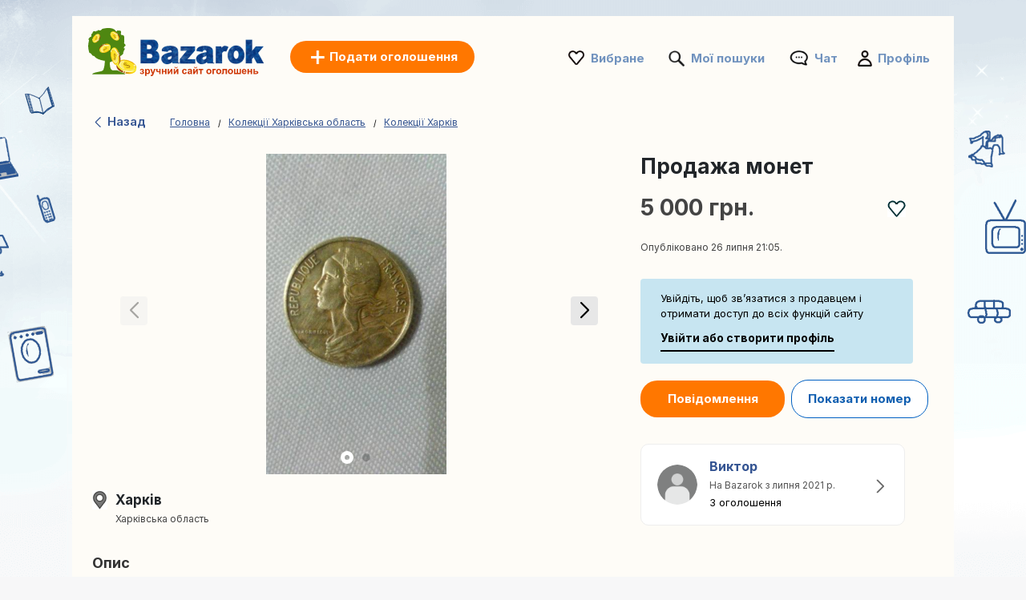

--- FILE ---
content_type: text/css
request_url: https://www.bazarok.ua/style.css?t=1082061893265
body_size: 24850
content:
*,:after,:before{box-sizing:border-box;min-width:0;min-height:0}html{font-size:62.5%;-webkit-tap-highlight-color:transparent;-webkit-text-size-adjust:100%;overflow-wrap:break-word}body{margin:0;font-size:1.6rem;line-height:1.5;background-color:#fff}body,h1,h2,h3,h4{color:#212529}a{color:#454d5d;text-decoration:underline}a:active,a:focus,a:hover{color:#212529;text-decoration:underline}h1,h2{margin-top:0;margin-bottom:2rem}address,dl,dt,h3,h4,ol,p,pre,ul{margin-top:0;margin-bottom:1rem}li ol,li p,li ul,nav ol,nav ul,ol ol,ol ul,ul ol,ul ul{margin-top:0;margin-bottom:0}ol,ul{padding-left:2rem}nav ol,nav ul{list-style:none;padding:0}audio,canvas,iframe,img,svg{vertical-align:middle}code,iframe,img,input,pre,select,svg,table,td,textarea{max-width:100%}iframe,img,input,select,textarea{height:auto}iframe,img{border-style:none;border-radius:3px}svg:not([fill]){fill:currentColor}svg:not(:root){overflow:hidden}hr{box-sizing:content-box;height:0;overflow:visible;border:0;border-top:1px solid;margin:2rem 0;clear:both;color:inherit}table{width:100%;max-width:100%;table-layout:fixed;border-collapse:collapse;vertical-align:top}.sr-only{position:absolute!important;border:0!important;height:1px!important;width:1px!important;padding:0!important;overflow:hidden!important;clip:rect(0,0,0,0)!important}[disabled]{cursor:not-allowed}a,area,button,input,label,select,summary,textarea{touch-action:manipulation}button,input,select,textarea{margin:0;background-color:transparent;color:inherit;font-size:inherit;line-height:inherit;letter-spacing:inherit;vertical-align:middle}button,input:not([type=radio]):not([type=checkbox]),select,textarea{}code,pre{font-size:1em}pre{-moz-tab-size:2;-o-tab-size:2;tab-size:2;white-space:pre-wrap;line-height:normal;overflow:auto;-ms-overflow-style:scrollbar}button,input{overflow:visible}button,select{text-transform:none}[type=button],[type=reset],[type=submit],button{-webkit-appearance:button}form{border:none}label{display:inline-block;cursor:pointer}textarea{overflow:auto;vertical-align:top;resize:vertical;white-space:pre-wrap}output{display:inline-block}summary{display:list-item}template{display:none}[type=search]{-webkit-appearance:textfield;outline-offset:-2px}::-webkit-inner-spin-button,::-webkit-outer-spin-button{height:auto}::-webkit-input-placeholder{color:inherit;opacity:.54}::-webkit-search-decoration{-webkit-appearance:none}::-webkit-file-upload-button{-webkit-appearance:button;font:inherit}::-moz-focus-inner{border-style:none;padding:0}.hidden{display:none}.block{display:block}.inline{display:inline}.inline-block{display:inline-block}.flex{display:flex}.flex-wrap{flex-wrap:wrap}[disabled]{opacity:.6;cursor:not-allowed!important;filter:grayscale(1)}.grid{display:grid}@media (prefers-reduced-motion:reduce){*{-webkit-animation:none!important;animation:none!important;transition:none!important}}@media print{*{background:transparent!important;box-shadow:none!important;text-shadow:none!important}body{width:auto;margin:auto;font-size:12pt}h1,h2,h3,h4,label,ol,p,ul{color:#000;margin:auto}.print{display:block}p{orphans:3;widows:3}ol,ul{page-break-inside:avoid}h1,h2,h3{page-break-after:avoid}a{color:#000}}


@font-face{font-family:swiper-icons;src:url('data:application/font-woff;charset=utf-8;base64, [base64]//wADZ2x5ZgAAAywAAADMAAAD2MHtryVoZWFkAAABbAAAADAAAAA2E2+eoWhoZWEAAAGcAAAAHwAAACQC9gDzaG10eAAAAigAAAAZAAAArgJkABFsb2NhAAAC0AAAAFoAAABaFQAUGG1heHAAAAG8AAAAHwAAACAAcABAbmFtZQAAA/gAAAE5AAACXvFdBwlwb3N0AAAFNAAAAGIAAACE5s74hXjaY2BkYGAAYpf5Hu/j+W2+MnAzMYDAzaX6QjD6/4//Bxj5GA8AuRwMYGkAPywL13jaY2BkYGA88P8Agx4j+/8fQDYfA1AEBWgDAIB2BOoAeNpjYGRgYNBh4GdgYgABEMnIABJzYNADCQAACWgAsQB42mNgYfzCOIGBlYGB0YcxjYGBwR1Kf2WQZGhhYGBiYGVmgAFGBiQQkOaawtDAoMBQxXjg/wEGPcYDDA4wNUA2CCgwsAAAO4EL6gAAeNpj2M0gyAACqxgGNWBkZ2D4/wMA+xkDdgAAAHjaY2BgYGaAYBkGRgYQiAHyGMF8FgYHIM3DwMHABGQrMOgyWDLEM1T9/w8UBfEMgLzE////P/5//f/V/xv+r4eaAAeMbAxwIUYmIMHEgKYAYjUcsDAwsLKxc3BycfPw8jEQA/[base64]/uznmfPFBNODM2K7MTQ45YEAZqGP81AmGGcF3iPqOop0r1SPTaTbVkfUe4HXj97wYE+yNwWYxwWu4v1ugWHgo3S1XdZEVqWM7ET0cfnLGxWfkgR42o2PvWrDMBSFj/IHLaF0zKjRgdiVMwScNRAoWUoH78Y2icB/yIY09An6AH2Bdu/UB+yxopYshQiEvnvu0dURgDt8QeC8PDw7Fpji3fEA4z/PEJ6YOB5hKh4dj3EvXhxPqH/SKUY3rJ7srZ4FZnh1PMAtPhwP6fl2PMJMPDgeQ4rY8YT6Gzao0eAEA409DuggmTnFnOcSCiEiLMgxCiTI6Cq5DZUd3Qmp10vO0LaLTd2cjN4fOumlc7lUYbSQcZFkutRG7g6JKZKy0RmdLY680CDnEJ+UMkpFFe1RN7nxdVpXrC4aTtnaurOnYercZg2YVmLN/d/gczfEimrE/fs/bOuq29Zmn8tloORaXgZgGa78yO9/cnXm2BpaGvq25Dv9S4E9+5SIc9PqupJKhYFSSl47+Qcr1mYNAAAAeNptw0cKwkAAAMDZJA8Q7OUJvkLsPfZ6zFVERPy8qHh2YER+3i/BP83vIBLLySsoKimrqKqpa2hp6+jq6RsYGhmbmJqZSy0sraxtbO3sHRydnEMU4uR6yx7JJXveP7WrDycAAAAAAAH//wACeNpjYGRgYOABYhkgZgJCZgZNBkYGLQZtIJsFLMYAAAw3ALgAeNolizEKgDAQBCchRbC2sFER0YD6qVQiBCv/H9ezGI6Z5XBAw8CBK/m5iQQVauVbXLnOrMZv2oLdKFa8Pjuru2hJzGabmOSLzNMzvutpB3N42mNgZGBg4GKQYzBhYMxJLMlj4GBgAYow/P/PAJJhLM6sSoWKfWCAAwDAjgbRAAB42mNgYGBkAIIbCZo5IPrmUn0hGA0AO8EFTQAA');font-weight:400;font-style:normal}:root{--swiper-theme-color:#007aff}:host{position:relative;display:block;margin-left:auto;margin-right:auto;z-index:1}.swiper{margin-left:auto;margin-right:auto;position:relative;overflow:hidden;list-style:none;padding:0;z-index:1;display:block}.swiper-vertical>.swiper-wrapper{flex-direction:column}.swiper-wrapper{position:relative;width:100%;height:100%;z-index:1;display:flex;transition-property:transform;transition-timing-function:var(--swiper-wrapper-transition-timing-function,initial);box-sizing:content-box}.swiper-android .swiper-slide,.swiper-ios .swiper-slide,.swiper-wrapper{transform:translate3d(0px,0,0)}.swiper-horizontal{touch-action:pan-y}.swiper-vertical{touch-action:pan-x}.swiper-slide{flex-shrink:0;width:100%;height:100%;position:relative;transition-property:transform;display:block}.swiper-slide-invisible-blank{visibility:hidden}.swiper-autoheight,.swiper-autoheight .swiper-slide{height:auto}.swiper-autoheight .swiper-wrapper{align-items:flex-start;transition-property:transform,height}.swiper-backface-hidden .swiper-slide{transform:translateZ(0);-webkit-backface-visibility:hidden;backface-visibility:hidden}.swiper-3d.swiper-css-mode .swiper-wrapper{perspective:1200px}.swiper-3d .swiper-wrapper{transform-style:preserve-3d}.swiper-3d{perspective:1200px}.swiper-3d .swiper-cube-shadow,.swiper-3d .swiper-slide{transform-style:preserve-3d}.swiper-css-mode>.swiper-wrapper{overflow:auto;scrollbar-width:none;-ms-overflow-style:none}.swiper-css-mode>.swiper-wrapper::-webkit-scrollbar{display:none}.swiper-css-mode>.swiper-wrapper>.swiper-slide{scroll-snap-align:start start}.swiper-css-mode.swiper-horizontal>.swiper-wrapper{scroll-snap-type:x mandatory}.swiper-css-mode.swiper-vertical>.swiper-wrapper{scroll-snap-type:y mandatory}.swiper-css-mode.swiper-free-mode>.swiper-wrapper{scroll-snap-type:none}.swiper-css-mode.swiper-free-mode>.swiper-wrapper>.swiper-slide{scroll-snap-align:none}.swiper-css-mode.swiper-centered>.swiper-wrapper::before{content:'';flex-shrink:0;order:9999}.swiper-css-mode.swiper-centered>.swiper-wrapper>.swiper-slide{scroll-snap-align:center center;scroll-snap-stop:always}.swiper-css-mode.swiper-centered.swiper-horizontal>.swiper-wrapper>.swiper-slide:first-child{margin-inline-start:var(--swiper-centered-offset-before)}.swiper-css-mode.swiper-centered.swiper-horizontal>.swiper-wrapper::before{height:100%;min-height:1px;width:var(--swiper-centered-offset-after)}.swiper-css-mode.swiper-centered.swiper-vertical>.swiper-wrapper>.swiper-slide:first-child{margin-block-start:var(--swiper-centered-offset-before)}.swiper-css-mode.swiper-centered.swiper-vertical>.swiper-wrapper::before{width:100%;min-width:1px;height:var(--swiper-centered-offset-after)}.swiper-3d .swiper-slide-shadow,.swiper-3d .swiper-slide-shadow-bottom,.swiper-3d .swiper-slide-shadow-left,.swiper-3d .swiper-slide-shadow-right,.swiper-3d .swiper-slide-shadow-top{position:absolute;left:0;top:0;width:100%;height:100%;pointer-events:none;z-index:10}.swiper-3d .swiper-slide-shadow{background:rgba(0,0,0,.15)}.swiper-3d .swiper-slide-shadow-left{background-image:linear-gradient(to left,rgba(0,0,0,.5),rgba(0,0,0,0))}.swiper-3d .swiper-slide-shadow-right{background-image:linear-gradient(to right,rgba(0,0,0,.5),rgba(0,0,0,0))}.swiper-3d .swiper-slide-shadow-top{background-image:linear-gradient(to top,rgba(0,0,0,.5),rgba(0,0,0,0))}.swiper-3d .swiper-slide-shadow-bottom{background-image:linear-gradient(to bottom,rgba(0,0,0,.5),rgba(0,0,0,0))}.swiper-lazy-preloader{width:42px;height:42px;position:absolute;left:50%;top:50%;margin-left:-21px;margin-top:-21px;z-index:10;transform-origin:50%;box-sizing:border-box;border:4px solid var(--swiper-preloader-color,var(--swiper-theme-color));border-radius:50%;border-top-color:transparent}.swiper-watch-progress .swiper-slide-visible .swiper-lazy-preloader,.swiper:not(.swiper-watch-progress) .swiper-lazy-preloader{animation:swiper-preloader-spin 1s infinite linear}.swiper-lazy-preloader-white{--swiper-preloader-color:#fff}.swiper-lazy-preloader-black{--swiper-preloader-color:#000}@keyframes swiper-preloader-spin{0%{transform:rotate(0deg)}100%{transform:rotate(360deg)}}.swiper-virtual .swiper-slide{-webkit-backface-visibility:hidden;transform:translateZ(0)}.swiper-virtual.swiper-css-mode .swiper-wrapper::after{content:'';position:absolute;left:0;top:0;pointer-events:none}.swiper-virtual.swiper-css-mode.swiper-horizontal .swiper-wrapper::after{height:1px;width:var(--swiper-virtual-size)}.swiper-virtual.swiper-css-mode.swiper-vertical .swiper-wrapper::after{width:1px;height:var(--swiper-virtual-size)}:root{--swiper-navigation-size:44px}.swiper-button-next,.swiper-button-prev{position:absolute;top:var(--swiper-navigation-top-offset,50%);width:calc(var(--swiper-navigation-size)/ 44 * 27);height:var(--swiper-navigation-size);margin-top:calc(0px - (var(--swiper-navigation-size)/ 2));z-index:10;cursor:pointer;display:flex;align-items:center;justify-content:center;color:var(--swiper-navigation-color,var(--swiper-theme-color))}.swiper-button-next.swiper-button-disabled,.swiper-button-prev.swiper-button-disabled{opacity:.35;cursor:auto;pointer-events:none}.swiper-button-next.swiper-button-hidden,.swiper-button-prev.swiper-button-hidden{opacity:0;cursor:auto;pointer-events:none}.swiper-navigation-disabled .swiper-button-next,.swiper-navigation-disabled .swiper-button-prev{display:none!important}.swiper-button-next svg,.swiper-button-prev svg{width:100%;height:100%;object-fit:contain;transform-origin:center}.swiper-rtl .swiper-button-next svg,.swiper-rtl .swiper-button-prev svg{transform:rotate(180deg)}.swiper-button-prev,.swiper-rtl .swiper-button-next{left:var(--swiper-navigation-sides-offset,10px);right:auto}.swiper-button-next,.swiper-rtl .swiper-button-prev{right:var(--swiper-navigation-sides-offset,10px);left:auto}.swiper-button-lock{display:none}.swiper-button-next:after,.swiper-button-prev:after{font-family:swiper-icons;font-size:var(--swiper-navigation-size);text-transform:none!important;letter-spacing:0;font-variant:initial;line-height:1}.swiper-button-prev:after,.swiper-rtl .swiper-button-next:after{content:'prev'}.swiper-button-next,.swiper-rtl .swiper-button-prev{right:var(--swiper-navigation-sides-offset,10px);left:auto}.swiper-button-next:after,.swiper-rtl .swiper-button-prev:after{content:'next'}.swiper-pagination{position:absolute;text-align:center;transition:.3s opacity;transform:translate3d(0,0,0);z-index:10}.swiper-pagination.swiper-pagination-hidden{opacity:0}.swiper-pagination-disabled>.swiper-pagination,.swiper-pagination.swiper-pagination-disabled{display:none!important}.swiper-horizontal>.swiper-pagination-bullets,.swiper-pagination-bullets.swiper-pagination-horizontal,.swiper-pagination-custom,.swiper-pagination-fraction{bottom:var(--swiper-pagination-bottom,8px);top:var(--swiper-pagination-top,auto);left:0;width:100%}.swiper-pagination-bullets-dynamic{overflow:hidden;font-size:0}.swiper-pagination-bullets-dynamic .swiper-pagination-bullet{transform:scale(.33);position:relative}.swiper-pagination-bullets-dynamic .swiper-pagination-bullet-active{transform:scale(1)}.swiper-pagination-bullets-dynamic .swiper-pagination-bullet-active-main{transform:scale(1)}.swiper-pagination-bullets-dynamic .swiper-pagination-bullet-active-prev{transform:scale(.66)}.swiper-pagination-bullets-dynamic .swiper-pagination-bullet-active-prev-prev{transform:scale(.33)}.swiper-pagination-bullets-dynamic .swiper-pagination-bullet-active-next{transform:scale(.66)}.swiper-pagination-bullets-dynamic .swiper-pagination-bullet-active-next-next{transform:scale(.33)}.swiper-pagination-bullet{width:var(--swiper-pagination-bullet-width,var(--swiper-pagination-bullet-size,8px));height:var(--swiper-pagination-bullet-height,var(--swiper-pagination-bullet-size,8px));display:inline-block;border-radius:var(--swiper-pagination-bullet-border-radius,50%);background:var(--swiper-pagination-bullet-inactive-color,#000);opacity:var(--swiper-pagination-bullet-inactive-opacity, .2)}button.swiper-pagination-bullet{border:none;margin:0;padding:0;box-shadow:none;-webkit-appearance:none;appearance:none}.swiper-pagination-clickable .swiper-pagination-bullet{cursor:pointer}.swiper-pagination-bullet:only-child{display:none!important}.swiper-pagination-bullet-active{opacity:var(--swiper-pagination-bullet-opacity, 1);background:var(--swiper-pagination-color,var(--swiper-theme-color))}.swiper-pagination-vertical.swiper-pagination-bullets,.swiper-vertical>.swiper-pagination-bullets{right:var(--swiper-pagination-right,8px);left:var(--swiper-pagination-left,auto);top:50%;transform:translate3d(0px,-50%,0)}.swiper-pagination-vertical.swiper-pagination-bullets .swiper-pagination-bullet,.swiper-vertical>.swiper-pagination-bullets .swiper-pagination-bullet{margin:var(--swiper-pagination-bullet-vertical-gap,6px) 0;display:block}.swiper-pagination-vertical.swiper-pagination-bullets.swiper-pagination-bullets-dynamic,.swiper-vertical>.swiper-pagination-bullets.swiper-pagination-bullets-dynamic{top:50%;transform:translateY(-50%);width:8px}.swiper-pagination-vertical.swiper-pagination-bullets.swiper-pagination-bullets-dynamic .swiper-pagination-bullet,.swiper-vertical>.swiper-pagination-bullets.swiper-pagination-bullets-dynamic .swiper-pagination-bullet{display:inline-block;transition:.2s transform,.2s top}.swiper-horizontal>.swiper-pagination-bullets .swiper-pagination-bullet,.swiper-pagination-horizontal.swiper-pagination-bullets .swiper-pagination-bullet{margin:0 var(--swiper-pagination-bullet-horizontal-gap,4px)}.swiper-horizontal>.swiper-pagination-bullets.swiper-pagination-bullets-dynamic,.swiper-pagination-horizontal.swiper-pagination-bullets.swiper-pagination-bullets-dynamic{left:50%;transform:translateX(-50%);white-space:nowrap}.swiper-horizontal>.swiper-pagination-bullets.swiper-pagination-bullets-dynamic .swiper-pagination-bullet,.swiper-pagination-horizontal.swiper-pagination-bullets.swiper-pagination-bullets-dynamic .swiper-pagination-bullet{transition:.2s transform,.2s left}.swiper-horizontal.swiper-rtl>.swiper-pagination-bullets-dynamic .swiper-pagination-bullet{transition:.2s transform,.2s right}.swiper-pagination-fraction{color:var(--swiper-pagination-fraction-color,inherit)}.swiper-pagination-progressbar{background:var(--swiper-pagination-progressbar-bg-color,rgba(0,0,0,.25));position:absolute}.swiper-pagination-progressbar .swiper-pagination-progressbar-fill{background:var(--swiper-pagination-color,var(--swiper-theme-color));position:absolute;left:0;top:0;width:100%;height:100%;transform:scale(0);transform-origin:left top}.swiper-rtl .swiper-pagination-progressbar .swiper-pagination-progressbar-fill{transform-origin:right top}.swiper-horizontal>.swiper-pagination-progressbar,.swiper-pagination-progressbar.swiper-pagination-horizontal,.swiper-pagination-progressbar.swiper-pagination-vertical.swiper-pagination-progressbar-opposite,.swiper-vertical>.swiper-pagination-progressbar.swiper-pagination-progressbar-opposite{width:100%;height:var(--swiper-pagination-progressbar-size,4px);left:0;top:0}.swiper-horizontal>.swiper-pagination-progressbar.swiper-pagination-progressbar-opposite,.swiper-pagination-progressbar.swiper-pagination-horizontal.swiper-pagination-progressbar-opposite,.swiper-pagination-progressbar.swiper-pagination-vertical,.swiper-vertical>.swiper-pagination-progressbar{width:var(--swiper-pagination-progressbar-size,4px);height:100%;left:0;top:0}.swiper-pagination-lock{display:none}.swiper-scrollbar{border-radius:var(--swiper-scrollbar-border-radius,10px);position:relative;touch-action:none;background:var(--swiper-scrollbar-bg-color,rgba(0,0,0,.1))}.swiper-scrollbar-disabled>.swiper-scrollbar,.swiper-scrollbar.swiper-scrollbar-disabled{display:none!important}.swiper-horizontal>.swiper-scrollbar,.swiper-scrollbar.swiper-scrollbar-horizontal{position:absolute;left:var(--swiper-scrollbar-sides-offset,1%);bottom:var(--swiper-scrollbar-bottom,4px);top:var(--swiper-scrollbar-top,auto);z-index:50;height:var(--swiper-scrollbar-size,4px);width:calc(100% - 2 * var(--swiper-scrollbar-sides-offset,1%))}.swiper-scrollbar.swiper-scrollbar-vertical,.swiper-vertical>.swiper-scrollbar{position:absolute;left:var(--swiper-scrollbar-left,auto);right:var(--swiper-scrollbar-right,4px);top:var(--swiper-scrollbar-sides-offset,1%);z-index:50;width:var(--swiper-scrollbar-size,4px);height:calc(100% - 2 * var(--swiper-scrollbar-sides-offset,1%))}.swiper-scrollbar-drag{height:100%;width:100%;position:relative;background:var(--swiper-scrollbar-drag-bg-color,rgba(0,0,0,.5));border-radius:var(--swiper-scrollbar-border-radius,10px);left:0;top:0}.swiper-scrollbar-cursor-drag{cursor:move}.swiper-scrollbar-lock{display:none}.swiper-zoom-container{width:100%;height:100%;display:flex;justify-content:center;align-items:center;text-align:center}.swiper-zoom-container>canvas,.swiper-zoom-container>img,.swiper-zoom-container>svg{max-width:100%;max-height:100%;object-fit:contain}.swiper-slide-zoomed{cursor:move;touch-action:none}.swiper .swiper-notification{position:absolute;left:0;top:0;pointer-events:none;opacity:0;z-index:-1000}.swiper-free-mode>.swiper-wrapper{transition-timing-function:ease-out;margin:0 auto}.swiper-grid>.swiper-wrapper{flex-wrap:wrap}.swiper-grid-column>.swiper-wrapper{flex-wrap:wrap;flex-direction:column}.swiper-fade.swiper-free-mode .swiper-slide{transition-timing-function:ease-out}.swiper-fade .swiper-slide{pointer-events:none;transition-property:opacity}.swiper-fade .swiper-slide .swiper-slide{pointer-events:none}.swiper-fade .swiper-slide-active{pointer-events:auto}.swiper-fade .swiper-slide-active .swiper-slide-active{pointer-events:auto}.swiper.swiper-cube{overflow:visible}.swiper-cube .swiper-slide{pointer-events:none;-webkit-backface-visibility:hidden;backface-visibility:hidden;z-index:1;visibility:hidden;transform-origin:0 0;width:100%;height:100%}.swiper-cube .swiper-slide .swiper-slide{pointer-events:none}.swiper-cube.swiper-rtl .swiper-slide{transform-origin:100% 0}.swiper-cube .swiper-slide-active,.swiper-cube .swiper-slide-active .swiper-slide-active{pointer-events:auto}.swiper-cube .swiper-slide-active,.swiper-cube .swiper-slide-next,.swiper-cube .swiper-slide-prev{pointer-events:auto;visibility:visible}.swiper-cube .swiper-cube-shadow{position:absolute;left:0;bottom:0px;width:100%;height:100%;opacity:.6;z-index:0}.swiper-cube .swiper-cube-shadow:before{content:'';background:#000;position:absolute;left:0;top:0;bottom:0;right:0;filter:blur(50px)}.swiper-cube .swiper-slide-next+.swiper-slide{pointer-events:auto;visibility:visible}.swiper-cube .swiper-slide-shadow-cube.swiper-slide-shadow-bottom,.swiper-cube .swiper-slide-shadow-cube.swiper-slide-shadow-left,.swiper-cube .swiper-slide-shadow-cube.swiper-slide-shadow-right,.swiper-cube .swiper-slide-shadow-cube.swiper-slide-shadow-top{z-index:0;-webkit-backface-visibility:hidden;backface-visibility:hidden}.swiper.swiper-flip{overflow:visible}.swiper-flip .swiper-slide{pointer-events:none;-webkit-backface-visibility:hidden;backface-visibility:hidden;z-index:1}.swiper-flip .swiper-slide .swiper-slide{pointer-events:none}.swiper-flip .swiper-slide-active,.swiper-flip .swiper-slide-active .swiper-slide-active{pointer-events:auto}.swiper-flip .swiper-slide-shadow-flip.swiper-slide-shadow-bottom,.swiper-flip .swiper-slide-shadow-flip.swiper-slide-shadow-left,.swiper-flip .swiper-slide-shadow-flip.swiper-slide-shadow-right,.swiper-flip .swiper-slide-shadow-flip.swiper-slide-shadow-top{z-index:0;-webkit-backface-visibility:hidden;backface-visibility:hidden}.swiper-creative .swiper-slide{-webkit-backface-visibility:hidden;backface-visibility:hidden;overflow:hidden;transition-property:transform,opacity,height}.swiper.swiper-cards{overflow:visible}.swiper-cards .swiper-slide{transform-origin:center bottom;-webkit-backface-visibility:hidden;backface-visibility:hidden;overflow:hidden}


@font-face { font-family: "Inter"; font-style: normal; font-weight: 400; font-display: swap; src: url("/font/inter/Inter-Regular.woff2") format("woff2"); }
@font-face { font-family: "Inter"; font-style: normal; font-weight: 600; font-display: swap; src: url("/font/inter/Inter-SemiBold.woff2") format("woff2"); }
@font-face { font-family: "Inter"; font-style: normal; font-weight: 700; font-display: swap; src: url("/font/inter/Inter-Bold.woff2") format("woff2"); }


*{ box-sizing:border-box;font-family: "Inter", sans-serif; }
html,body{ height:100%; margin:0}

:root{
	--composer-form-h: 56px;
	--composer-outer-h: 56px;
	--gutter: 14px;
	--kb-shift: 0px;
	
 --accent:#dc8f2d;
  --bg:#f5f7f8;
  --card:#fff;
  --text:#111827;
  --muted:#6b7280;
  --line:#e5e7eb;
}

*:focus {
  outline: none;
}


button,hr,input{overflow:visible}sub,sup{vertical-align:baseline}[type=checkbox],[type=radio]{box-sizing:border-box;padding:0}html{line-height:1.15;-webkit-text-size-adjust:100%}body{margin:0}details,main{display:block}h1{font-size:2em;margin:.67em 0}hr{box-sizing:content-box;height:0}code,pre{font-size:1em}a{background-color:transparent}b,strong{font-weight:bolder}small{font-size:80%}sub,sup{font-size:75%;line-height:0;position:relative}sub{bottom:-.25em}sup{top:-.5em}img{border-style:none}button,input,select,textarea{font-size:100%;line-height:1.15;margin:0}button,select{text-transform:none}[type=button],[type=reset],[type=submit],button{-webkit-appearance:button}[type=button]::-moz-focus-inner,[type=reset]::-moz-focus-inner,[type=submit]::-moz-focus-inner,button::-moz-focus-inner{border-style:none;padding:0}[type=button]:-moz-focusring,[type=reset]:-moz-focusring,[type=submit]:-moz-focusring,button:-moz-focusring{outline:ButtonText dotted 1px}textarea{overflow:auto}[type=number]::-webkit-inner-spin-button,[type=number]::-webkit-outer-spin-button{height:auto}[type=search]{-webkit-appearance:textfield;outline-offset:-2px}[type=search]::-webkit-search-decoration{-webkit-appearance:none}::-webkit-file-upload-button{-webkit-appearance:button;font:inherit}summary{display:list-item}[hidden],template{display:none}

body{color:#333;font-size:12px;background:#f7f7f8}
ul {list-style: none;padding:0;margin:0}
a{color:#345492}


.picker{
  background:var(--card);
  border:1px solid #CCC;
  border-radius:3px;
  overflow:hidden;
  width:260px;
}

.picker .list{
  max-height: 420px;
  overflow:auto;
  background:#fff;
  position:absolute;
  width:260px;
  box-shadow: rgba(0, 0, 0, 0.24) 0px 3px 8px;
  z-index:99999;
}

.picker .is-selected{
  position: relative;
  outline: 2px solid var(--accent);
  outline-offset: -2px;
  border-radius: 8px;
  background: #fff;
}

.picker .list .row{
  border-radius: 8px;
}

.picker .rowIcon{
  flex: 0 0 auto;
  display:flex;
  align-items:center;
  color:#0f3f3f;
}

.picker .top{
  background:#fff;
}
.picker .inputRow{
  display:flex;
  gap:10px;
  align-items:center;
}
.picker .input{
  width:100%;
  box-sizing:border-box;
  padding:10px 12px;
  border:0;
  border-radius:8px;
  outline:none;
  font-size:16px;
}
.picker .input:focus{
  border-color:var(--accent);
  box-shadow:0 0 0 3px rgba(22,160,133,.12);
}
.picker .iconBtn{
  width:36px;height:36px;
  border-radius:8px;
  border:0;
  background:#fff;
  cursor:pointer;
  display:grid;
  place-items:center;
  flex:0 0 auto;
  font-size:20px;
}
.picker .iconBtn:hover{ background:#fafafa; }

.picker .backBar{
  padding: 8px 10px;
  display: flex;
  align-items: center;
  gap: 8px;
  cursor: pointer;
  user-select: none;
}

.picker .list-title{font-size:13px;font-weight:bold;padding:10px}

.picker .row.no-top-border{
  border-top: none !important;
}

.picker .backBar.show{ display:flex; }


@keyframes spin { to { transform: rotate(360deg); } }

.picker .row{
  display:flex;
  align-items:center;
  gap:10px;
  padding:12px;
  border-top:1px solid var(--line);
  cursor:pointer;
  background:#fff;
}
.picker .row:first-child{ border-top:none; }
.picker .row:hover{ background:#fafafa; }

.picker .rowMain{ flex:1; min-width:0; }
.picker .rowTitle{
  font-size:16px;
  line-height:1.15;
  white-space:nowrap;
  overflow:hidden;
  text-overflow:ellipsis;
}
.picker .rowSub{
  margin-top:2px;
  font-size:12px;
  color:var(--muted);
  white-space:nowrap;
  overflow:hidden;
  text-overflow:ellipsis;
}
.picker .chev{ color:#9ca3af; font-size:18px; user-select:none; }

.picker .empty{
  padding:14px 12px;
  color:var(--muted);
  font-size:14px;
}
.picker .hint{
  padding:10px 12px;
  color:var(--muted);
  font-size:12px;
  border-top:1px solid var(--line);
  background:#fff;
}
.picker #xBtn{
  display: none;
}
.picker #xBtn.show{
  display: grid;
}
.picker .closeBtn{
	display:none;
}



/* popin mobile */
.picker-cat.is-popin{
  position:fixed;
  inset:0;
  background:#fff;
  z-index:9999;
}

/* lignes */
.picker-cat .row{
  padding:14px 16px;
  cursor:pointer;
}
.picker-cat .row:hover{
  background:#f4f6f8;
}

/* s�paration groupe */
.picker-cat .group-sep{
  height:10px;
  background:#f6f7f8;
  border-top:1px solid var(--line);
  border-bottom:1px solid var(--line);
}

	

.bottom-bar {
   display:none;
}


.clear{clear:both}

textarea{padding:2px 3px;background:#fff}
select{width:240px;-webkit-appearance: menulist;-moz-appearance: menulist;}
option{font-size:14px;padding-left:20px;background:#fff;color:#333333}
select,textarea,input.long,input.short{font-size:14px;border:1px solid #D5D3D3}
input,label{vertical-align:middle;background:#fff}
label{cursor:pointer;background:none}
select{height:35px}

#pagination{margin:40px 0 80px 0}


.lom{padding-top:10px;color: #000;margin-top: -50px;width:100%}


.immoOpt{
	border: 1px solid #f0a561;box-shadow: rgba(0, 0, 0, 0.35) 0px 5px 15px;
	cursor:pointer;float:left;border-radius:5px;background:#fff;width:47%;font-size:12px;text-align:center;padding:10px;font-weight:bold
}
.immoST{font-size:16px}

.bgwm{background:#FEFCF7}

.blocAmt.box-plan.validplan:hover {
   border: 2px solid rgb(65, 142, 203);
}
.blocAmt:has(input[type="radio"]:checked) {
   border: 2px solid rgb(65, 142, 203);
}

.swiper-button-next,.swiper-button-prev,.swiper-button-active,.swiper-pagination-bullets{display:block!important}


/* Toast */

.toast-container{
  position: fixed;
  left: 0; right: 0;
  bottom: calc(16px + constant(safe-area-inset-bottom));
  bottom: calc(16px + env(safe-area-inset-bottom));
  display: flex;
  justify-content: center;
  z-index: 2147483647;
  pointer-events: none;
  padding: 0 16px;
}


.toast {
  min-width: 280px;
  max-width: min(520px, calc(100vw - 32px));
  background: #19a34a;
  color: white;
  border-radius: 12px;
  box-shadow: 0 10px 30px rgba(0,0,0,.2);
  padding: 12px 14px;
  display: flex;
  align-items: center;
  gap: 12px;
  pointer-events: auto;
  opacity: 0;
  transform: translateY(12px);
  transition: opacity .2s ease, transform .2s ease;
  margin:0 auto;
}

.toast.show {
  opacity: 1;
  transform: translateY(0);
}

.toast__icon {
  width: 22px;
  height: 22px;
  flex: 0 0 auto;
  display: grid;
  place-items: center;
  border-radius: 999px;
  background: rgba(255,255,255,.18);
}

.toast__content {
  flex: 1;
  line-height: 1.25;
}

.toast__title {
  font-weight: 700;
  margin: 0 0 2px 0;
  font-size: 14px;
}

.toast__msg {
  margin: 0;
  font-size: 14px;
  opacity: .95;
}

.toast__close {
  appearance: none;
  border: 0;
  background: transparent;
  color: white;
  font-size: 18px;
  line-height: 1;
  cursor: pointer;
  padding: 6px 8px;
  border-radius: 10px;
}
.toast__close:hover {
  background: rgba(255,255,255,.16);
}


#resetpwd{text-decoration:none}

#ads_featured_mob{display:none}
		
.favi{right:0;position:absolute;top:0px;margin-right:5px}
.faviB{right:0;position:absolute;bottom:10px}
	
.popup-glob-icon-success{
  background: url('https://st1.bazarok.ua/common/media/success.png') no-repeat;
  width: 100px;
  height: 100px;
  background-size: contain;
  margin: 0 auto;
}
.popup-glob {
  display: none; 
  position: fixed;
  top: 0; left: 0;
  width: 100%; 
  height: 100%;
  background: rgba(0,0,0,0.6);
  z-index: 9999;
}
.popup-content-glob {
  background: #fff;
  padding: 20px;
  margin: 15% auto;
  width: 400px;
  min-height:200px;
  border-radius: 8px;
  text-align: center;
  position: relative;
}
.popup-close-glob {
  position: absolute;
  top: 5px; 
  right: 10px;
  cursor: pointer;
  font-size: 28px;
}

.popin-err-glob {
	font-size:16px;color:#b91c1c;padding:10px 0;display:block
}
.popin-success-glob {
	font-size:16px;color:#000;padding:10px 0;display:block
}
#popupOk-glob {
  padding: 10px 20px;
  border-radius: 10px;
  font-size: 15px;
  font-weight: bold;
  text-decoration: none;
  border: 1.6px solid #000;
  color: #000;
  cursor:pointer;
  margin-bottom:10px;
}
.property-details {
    display: grid;
    grid-template-columns: repeat(auto-fill, minmax(160px, 1fr));
    gap: 20px;
    margin-top: 35px;
	margin-bottom:30px;
}

.property-item {
    display: flex;
    align-items: center;
    border-radius: 12px;
    gap: 10px;
}

.property-item .icon {
    width: 28px;
    height: 28px;
    flex-shrink: 0;
}

.property-item .info {
    display: flex;
    flex-direction: column;
}

.property-item .label {
    font-size: 12px;
    color: #222;
}

.property-item .value {
    font-size: 15px;
	font-weight: 600;
    color: #000;
	padding-top: 5px;
}

.chat-badge {
	margin-left: 5px;
	background: red;
	color: white;
	font-size: 11px;
	font-weight: bold;
	padding: 2px 6px;
	border-radius: 20px;
	display: none;
}
.container {
	position:fixed;
	bottom:0;
	background:#fff;  
	display: flex;
	justify-content: space-between; 
	width: 100%;
	padding: 14px;
}
.container > .box:only-child {
    
    margin: 0 10px;
	
    flex: 1;
}
.container > .box:not(:only-child) {
    
    width: calc(50% - 8px);
}

.ert{padding:0 20px;max-width:500px;font-size:13px}


.ert1-row {
	float:right;
	font-size:14px;
  display: block;
  margin-top:-90px;
  margin-right:10px;
}

.aze1 {
  text-align: left;
}

.dv1 {
  display: block;
  text-align: left;
  margin-top: 10px;
}

.none-d{display:none}

.search-row {
  display: flex;
  align-items: center;
  gap: 10px;
  width: 100%;
}

.filters-row {
  margin-top: 8px;
  justify-content: flex-start;
}

.search-field select {
  height: 44px;
  padding: 0 12px;
  border: 1px solid #d5d3d3;
  border-radius: 6px;
  font-size: 14px;
  background: #fff;
}

.search-field.property-type select {
  min-width: 220px;
}

.search-field.rooms select {
  min-width: 180px;
}




.spinner {
  border: 4px solid #FF77003;
  border-top: 4px solid #FF7700;
  border-radius: 50%;
  width: 100px;
  height: 100px;
  animation: spin 1s linear infinite;
  margin: auto;
}
@keyframes spin {
  0% { transform: rotate(0deg)}
  100% { transform: rotate(360deg)}
}

#chat-main-container {
	display:none;
	justify-content: center;
}

#chat-container-mob {
	display:none;
}

#chat-container {
	display: block;
	position: fixed;
	bottom: 0;
	background:#fff;
	right: 50px;
	width: 500px;
	box-shadow: 0 0 10px rgba(0, 0, 0, 0.2);
	flex-direction: column;
	overflow: hidden;
	z-index:9999;
}

#chat-close{border:0;font-size:28px;font-weight:normal;cursor:pointer}



#chat-header {
	color: #000;
	padding: 10px;
	display: flex;
	justify-content: space-between;
	align-items: center;
	border-top-left-radius: 10px;
	border-top-right-radius: 10px;
	border-bottom: 1px solid #ddd;
}

#chat-user-info {
	display: flex;
	align-items: center;
	cursor:pointer;
}

#chat-user-name{font-size:16px}

#chat-user-avatar {
	width: 30px;
	height: 30px;
	border-radius: 50%;
	margin-right: 10px;
	background-size: contain!important;
}

#chat-ad-info {
	display: flex;
	padding: 5px 15px 5px 10px;
}

#chat-ad-details{
	width:100%;
}

#chat-ad-details p {
	margin: 2px 0;
	font-size: 13px;
}

#chat-input-container,#chat-input-container-mob {
	display: flex;
	border-top: 1px solid #eee;
}

#chat-input-container-mob {
	box-shadow: rgba(0, 0, 0, 0.24) 0px 3px 8px;
	position: fixed;
  bottom: 0px;
  background: #fff;
  width: 100%;
  left:0;
  padding:30px 5px 30px 10px;
  display: flex;
  align-items: flex-end;
  z-index:99999;
}

#chat-input,#chat-input-popup {
	flex: 1;
	border: none;
	padding: 10px 10px 10px 20px;
	outline:0;
	font-size:16px;
}

#chat-input-popup{padding:10px;border:1.5px solid #000;border-radius:10px}

.chat-ad-id{font-size:12px !important;color:#999}

#chat-send-message,#chat-send-message-mob {
	background: #fff;
	color: white;
	padding: 10px;
	cursor: pointer;
	width:50px;
}
.chat-ad-footer {
	display: flex;
	justify-content: space-between; 
	align-items: center;
	width: 100%;
}

#chat-title{
	font-size:24px;
	font-weight:bold;
	padding-left:20px;
	margin:10px 0;
}

#chat-header {
	color: #000;
	padding: 10px;
	display: flex;
	justify-content: space-between;
	align-items: center;
	border-top-left-radius: 10px;
	border-top-right-radius: 10px;
	border-bottom: 1px solid #ddd;
}

#chat-user-info {
	display: flex;
	align-items: center;
	cursor:pointer;
}

#chat-user-name{font-size:16px}

#chat-user-avatar {
	width: 30px;
	height: 30px;
	border-radius: 50%;
	margin-right: 10px;
	background-size: contain!important;
}

#chat-ad-info {
	display: flex;
	padding: 5px 15px 5px 10px;
}

.chat-a-image {
	width: 90px;
	height: 60px;
	margin-right: 8px;
	background-size:contain!important;
	border-radius: 10px;
}

#chat-ad-details{
	width:100%;
}

#chat-ad-details p {
	margin: 2px 0;
	font-size: 13px;
}

.chat-messages {
	padding: 15px;
	overflow-y: auto;
	height:315px;
	background: #fafbfb;
}

#composer{
	width:100%;position:absolute;bottom:0;padding:10px;border-top: 1px solid #eee; background: #fff;
}

#composer input,
#composer textarea {
    font-size: 16px !important;
    -webkit-text-size-adjust: 100%;
	resize: none;
}

#chat-input-container {
	display: flex;
}
.chat-ad-id{font-size:12px !important;color:#999}

#chat-send-message {
	background: #fff;
	color: white;
	padding: 10px;
	width:60px;
}
.chat-ad-footer {
	display: flex;
	justify-content: space-between; 
	align-items: center;
	width: 100%;
}

.message-container {
	display: flex;
	flex-direction: column;
	align-items: flex-start;
	margin-bottom: 10px;
}

.message-container:last-child{ margin-bottom:20px; }


.message {
  padding: 12px 14px;
  word-wrap: break-word;
  font-size: 14px;
  position: relative;
  max-width: 500px;
  color: #000;
}

.received .message {
	background-color: #f1f1f1;
	align-self: flex-start;
		
	-webkit-border-radius: 9px;
	-webkit-border-bottom-left-radius: 0;
	-moz-border-radius: 9px;
	-moz-border-radius-bottomleft: 0;
	border-radius: 9px;
	border-bottom-left-radius: 0;
}

.sent .message {
	background-color: #fff1e4;
	align-self: flex-end;
	
	-webkit-border-radius: 9px;
	-webkit-border-bottom-right-radius: 0;
	-moz-border-radius: 9px;
	-moz-border-radius-bottomright: 0;
	border-radius: 9px;
	border-bottom-right-radius: 0;
}

.message-time {
	font-size: 12.2px;
	color: #8e8e8e;
	margin-top:-1px;
}

.received .message-time {
	align-self: flex-start;
}

.sent .message-time {
	align-self: flex-end;
}

.conversation{
	padding:10px 20px 10px 10px;
	border-top: 1px solid #e0e0e0;
	cursor: pointer;
	display: flex;
	align-items: center;
}
.selected {
	background:#f4f9ff;
	border-left: 4px solid #ff8300;
}

.chat-container {
	display: flex;
	flex-direction: column;
	width: 100%;
	background: #eaecf0;
	padding: 20px 20px 80px 20px;
}

#aList{
	max-height: 330px;
	overflow-y: auto;
}

#aListwrap,#noAwrap,#aloading {
	width: 100%;
	margin-right: 15px;
	background: #fff;
}
#aListNotRead {
	background: #fafbfb;
}

.all-read-message{
	font-weight:bold;
	text-align:center;
	padding:25px;
	font-size:13px;
}

.read-tick {
	margin-left: 6px;
	background: url('https://st1.bazarok.ua/common/media/tick_last.png') no-repeat center center;
	background-size: contain;
	vertical-align: middle;
	width:20px;
	height:20px;
}
	
.all-read-message p{display:inline}

#chat-content {
	flex: 1;
	height:500px;
	display: flex;
	align-items: center;
	justify-content: center;
	background: #fafbfb;
	position: relative;
	gap: 10px;
	font-size:14.5px;
	display:none;
}
.subtitle{
	text-transform:uppercase;
	padding:10px 0 0 15px;
	font-weight:bold;
	font-size:14px;
}

.unread {
	font-weight: bold;
}

.unread-badge {
	margin-left: 10px;
	white-space: nowrap;
	background: red;
  color: white;
  font-size: 12px;
  min-width: 20px;
  height: 20px;
  padding: 0;
  border-radius: 50%;
  display: inline-flex;
  justify-content: center;
  align-items: center;
}

.a-title{
	white-space: nowrap;
	overflow: hidden;
	text-overflow: ellipsis;
	margin: 0;
	font-weight: normal;
	font-size: 14.5px;
	line-height: 1.1;
	color:#000;
	max-width: 220px;
}
.a-first-name{
	margin:0;
	font-weight: normal;
	font-size: 12px;
	color: #919191;
}
.a-last-message{
  font-weight: normal;
  font-size: 13.5px;
  padding:2px 0;
  color: #545454;
  margin:0;
  max-width:220px;
  white-space: nowrap;
  overflow: hidden;
  text-overflow: ellipsis;
}
.chat-text {
	display: flex;
	flex-direction: column;
	padding-left:10px;
	width:200px;
}



.chat-popup {
	position: fixed;
	top: 0;
	left: 0;
	width: 100%;
	background: rgba(0, 0, 0, 0.5);
	align-items: center;
	justify-content: center;
	visibility: hidden;
	z-index: 9999;
	
	height: var(--stable-vh, 100svh); display:flex; flex-direction:column;
}

.chat-popup.active {
	visibility: visible;
	opacity: 1;
}

.chat-popup-content {
	width: 100%;
	height: 100%;
	background: #fff;
	display: flex;
	flex-direction: column;
	position: relative;
}

.close-chat {
	top: 10px;
	left: 10px;
	z-index: 9999;
	position:absolute;
	cursor: pointer;
	font-size: 20px;
	background: none;
	border: none;
	color: #333;
}

.zer{background:#fff;width:100%;position:absolute;top:0;height:100%}

#chat-user-info {padding-left:50px}



	
@media (min-width: 768px) {
	#chat-title{
		display:none
	}
	
	.chat-container {
		flex-direction: row;
	}
	#aListwrap,#noAwrap,#aloading {
		width: 30%;
		margin-right: 15px;
	}
	#chat-content {
		display: flex;
	}
	.zer{height:unset}
	
	#chat-user-info {padding-left:unset}
	
	.chat-container {
		min-height:600px;
		border-radius: 10px;
	}
}

.date-separator {
	display: flex;
	align-items: center;
	text-align: center;
	font-weight: bold;
	color: #123;
	margin: 15px 0;
	font-size: 14px;
	text-transform: uppercase;
}

.date-separator::before,
.date-separator::after {
	content: "";
	flex: 1;
	border-top: 1px solid #ccc;
}

.date-separator::before {
	margin-right: 10px;
}

.date-separator::after {
	margin-left: 10px;
}

#btn_alert{
  position:fixed;bottom:70px;width:100%;text-align:center;
  transform: translateY(120%);
  opacity: 0;
  transition: transform 0.25s ease, opacity 0.25s ease;
  pointer-events: none;
}
#btn_alert.show{
  transform: translateY(0);
  opacity: 1;
  pointer-events: auto;
} 

#top-bar {
	display: flex;
    justify-content: space-between;
    align-items: center;
    padding: 10px;
    width: 100vw;
    position: fixed; 
    bottom: 60px; 
    left: 0;
    z-index: 10; 
}
#close-btn {
    position:absolute;
	top:15px;right:15px;
    font-size:22px;
	border:0;
    cursor: pointer;
}

#retd2{display:none}
#red2d{display:block}

#blocContact{position:fixed;bottom:0;left:0;width:100%;display:none;background:#fff;padding: 5px 2px calc(6px + env(safe-area-inset-bottom)) 2px;gap: 2px;}
#blocContactD{float:right;padding-left:10px;width:30%}


.sc-bJHhxl:before{	
	 content: "";
	position: absolute;
	height: 100%;
	width: 100%;
	z-index: 1;
}

.sc-bJHhxl{
	position: relative;
	border-radius: 0px 0px 1.6rem 1.6rem;
	overflow: hidden;
}

picture img{object-fit: cover;max-height:250px;min-height: 200px;}

.tronquer-multiligne {
    display: -webkit-box;
    -webkit-box-orient: vertical;
    -webkit-line-clamp: 3;
    overflow: hidden;
    transition: all 0.3s ease-in-out;
}

.popup-message {
  text-align: center;
  animation: fadeIn 0.3s ease-in-out;
}

.popup-icon {
  font-size: 48px;
  color: green;
  margin-bottom: 10px;
}

.popup-title {
  font-size: 22px;
  margin: 10px 0 5px;
}

.popup-text {
  font-size: 16px;
  color: #333;
}

@keyframes fadeIn {
  from { opacity: 0; transform: scale(0.95); }
  to { opacity: 1; transform: scale(1); }
}

.popup-overlay {
  display: none;
  position: fixed;
  z-index: 9999;
  top: 0;
  left: 0;
  height: 100%;
  width: 100%;
  background-color: rgba(0,0,0,0.5);
  justify-content: center;
  align-items: center;
  padding: 20px;
  overflow-y: auto;
  
  
  /* bloque le scroll */
  overflow: hidden;
  overscroll-behavior: contain;

  /* iOS */
  touch-action: none;
}

.popup-content {
  background: #fff;
  border-radius: 12px;
  padding: 20px;
  max-width: 500px;
  width: 100%;
  position: relative;
  animation: fadeInUp 0.3s ease-out;
}

.popup-close {
  position: absolute;
  top: 10px;
  right: 15px;
  font-size: 24px;
  color: #000;
  cursor: pointer;
}

/* Animation */
@keyframes fadeInUp {
  from {
    opacity: 0;
    transform: translateY(20px);
  } 
  to {
    opacity: 1;
    transform: translateY(0);
  }
}



.amt{display:inline;letter-spacing: -1px;  text-align: center;  font-size: 30px;  font-weight: 600;  color: #043954;  padding-top: 0px;padding-left:10px}
.blocAmt{cursor:pointer;position:relative;border:2px solid #fff;border-radius:10px;max-width:400px;display:block; display: block;margin: 20px 0; padding:5px 20px;background:url('https://st1.bazarok.fr/common/media/bg-page.png') repeat-x scroll 0 0 #fff}
.amtFree{font-size:14px;color: #e87008;margin-left:10px;  background: #fff;  padding: 2px 8px;  border-radius: 10px}
.blocAmt input{display:inline;padding-right:10px;margin-top:-10px}
.amtFree span{display:inline;font-weight:bold;font-size:15px}
.switch {
  position: relative;
  display: inline-block;
  width: 55px;
  height: 28.33px;
}


.switch input {
  opacity: 0;
  width: 0;
  height: 0;
}


.slider {
  position: absolute;
  cursor: pointer;
  top: 0;
  left: 0;
  right: 0;
  bottom: 0;
  background-color: #ccc;
  -webkit-transition: .4s;
  transition: .4s;
}

.slider:before {
  position: absolute;
  content: "";
  height: 20px;
  width: 20px;
  left: 3.33px;
  bottom: 4px;
  background-color: white;
  -webkit-transition: .4s;
  transition: .4s;
}

input:checked + .slider {
  background-color: #2196F3;
}

input:focus + .slider {
  box-shadow: 0 0 1px #2196F3;
}

input:checked + .slider:before {
  -webkit-transform: translateX(26px);
  -ms-transform: translateX(26px);
  transform: translateX(26px);
}

.slider.round {
  border-radius: 34px;
}

.slider.round:before {
  border-radius: 50%;
}

.category-label.active {
  background-color: #0b3c81;
  color: white;
  padding: 1px 5px;
  display: inline-block;
}

#signup-title{display:none}

#customGoogleBtn{
  display: flex;
  align-items: center;
  gap: 8px;
  padding: 12px 20px;
  border-radius: 10px;
  border: 2px solid #000;
  background-color: white;
  font-size: 16px;
  cursor: pointer;font-weight:bold;min-width:100%;align-items: center;
  justify-content: center;margin:0 auto;
}
  
select.error,input.error,textarea.error{border:1px solid red}
.orange_btn{text-shadow:-1px -1px rgba(0, 0, 0, 0.3);padding:12px 15px;font-size:16px;line-height:24px;font-weight:normal;background-color:rgb(255, 119, 0);color:rgb(255, 255, 255);text-align:center;vertical-align:middle;text-decoration:none;cursor:pointer;border-width:1px;border-style:solid;-moz-border-top-colors:none;-moz-border-right-colors:none;-moz-border-bottom-colors:none;-moz-border-left-colors:none;border-image:none;border-radius:3px;background-size:100% auto;background-image:-moz-linear-gradient(center top , rgba(255, 255, 255, 0.25), rgba(255, 255, 255, 0));border-color:rgba(0, 0, 0, 0.1) rgba(0, 0, 0, 0.1) rgba(0, 0, 0, 0.25);box-shadow:0 1px 0 rgba(255, 255, 255, 0.2) inset, 0 1px 2px rgba(0, 0, 0, 0.05);border-width:0px \9}
.orange_btn_small{padding:5px 25px;font-size:13px;font-weight:bold}

.orange{color:#FF7700}
.left{float:left}
.mr5{margin-right:5px}
.mr15{margin-right:15px}
.ml5{margin-left:5px}
.ml10{margin-left:10px}
.none{display:none}

.hm{padding:0;padding-top:30px;margin-bottom:150px;position:relative;display:none}
.hm2{margin-bottom:0}


#sugg{
	
	box-shadow:inset 0px 1px 0px 0px #ffffff;
	background:linear-gradient(to bottom, #ffffff 5%, #f6f6f6 100%);
	background-color:#ffffff;
	border-radius:6px;
	border:1px solid #dcdcdc;
	display:inline-block;
	cursor:pointer;
	color:#666666;
	font-size:15px;
	font-weight:bold;
	padding:6px 24px;
	text-decoration:none;
	text-shadow:0px 1px 0px #ffffff;
	}

.pol{font-size: 13px;color:#6d6d6d}

.sprite { background: url('https://st1.bazarok.ua/common/media/sprite.png') no-repeat top left; width: 16px; height: 16px}
.sprite.plus { background-position: 0 0}
.sprite.print { background-position: 0 -52px}
.sprite.star { background-position: 0 -78px}
.sprite.statistics { background-position: 0 -104px}
.sprite.stats { background-position: 0 -130px}
.sprite.top { background-position: 0 -156px}
.sprite.bin { background-position: 0 -286px; width: 13px; height: 15px}
.sprite.call { background-position: 0 -311px; width: 20px; height: 26px}
.sprite.config { background-position: 0 -370px}
.sprite.edit { background-position: 0 -396px}
.sprite.favorites { background-position: 0 -422px}
.sprite.library { background-position: 0 -448px}

#breadtop2{display:none}
#breadtop{display:block}

.cred{float:left}
.bpic{float:left}
#date{text-align:right;padding-right:5px}

.lp{display:block}

#content{padding-top:10px}

.pagination {
  display: flex;
  justify-content: center;
  align-items: center;
  list-style: none;
  padding: 0;
  margin-top: 40px
}


.pagination li {
  margin: 0 5px;
}


.pagination li a {
  display: block;
  padding: 3px 9px; 
  text-decoration: none;
  font-size: 15px;
  border: 3px solid transparent; 
  border-radius: 50%;
  box-sizing: border-box; 
  color:#000;
}



.pagination li.active a {
  border: 2px solid #000; 
}


.pagination li a:hover {
  border: 4px solid #000; 
  padding: 1px 7px; 
}


.pagination li span {
  display: block;
  font-size: 16px;
}


.pagination li a.arr {
  border: none;
  padding: 0px;
  color:#000;
}

#bread{margin:7px 0 0px 0;color:#000;font-size:12px;overflow:hidden}
#bread ol,ul{padding-left:0}
.inline{display:inline}
.slash{margin:0;position:absolute;right:-5px;top:7px;z-index:2;font-size:10px}
.slash::before{content:"/"}
.dot{margin-left:10px;margin-right:10px}
#pricingTable{margin-bottom:20px;max-width:600px}
#pricingTable td{padding:5px}
#frm_legal{margin-top:10px}
#frm_legal li{padding:2px 0;list-style-type: none;margin-left:20px}
#legal{margin-bottom:40px}
#legal h2{margin:20px 0}


.sep_fav a,.sep_searches a,.sep_profile a,.sep_chat a {
  display: inline-flex;
  align-items: center;
  padding-left: 25px; 
  position: relative;
}

.sep_fav a::before,.sep_searches a::before,.sep_profile a::before,.sep_chat a::before {
  content: "";
  position: absolute;
  left: 0;
  top: 50%;
  transform: translateY(-50%); 
  width: 20px; 
  height: 20px; 
  background-size: contain;
  background-repeat: no-repeat;
}

.sep_fav a::before {
  background-image: url('https://st1.bazarok.fr/common/media/menu_top/menu_heart.png');
}
.sep_searches a::before {
  background-image: url('https://st1.bazarok.fr/common/media/menu_top/menu_searches.png');
}
.sep_profile a::before {
  background-image: url('https://st1.bazarok.fr/common/media/menu_top/menu_account.png');
}
.sep_chat a::before {
  background-image: url('https://st1.bazarok.fr/common/media/menu_top/menu_chat.png');
  width: 26px; 
}
.sep_chat.read a::before {
  background-image: url('https://st1.bazarok.fr/common/media/menu_top/menu_chat_read.png');
  width: 24px;
}


.flex-container_ {
  display: flex;
  flex-direction: row;
}

.flex-item-left {
  flex: 50%;
  padding-right:30px;
  padding-left:5px;
}

.flex-item-right {
  flex: 50%;
}
#linkestimate{text-decoration:none;color:#212529;margin-top: 33px;display: block}



.separator {
  display: flex;
  align-items: center;
  text-align: center;
  margin: 20px 0 0 0;
}

.separator::before,
.separator::after {
  content: '';
  flex: 1;
  border-bottom: 1px solid #dadce0;
}

.separator::before{margin: 0 22px 0 0}
.separator::after{margin: 0 0 0 22px}

.separator span {
  font-size: 13.5px;
  color: #909090;
  font-weight:600;
  text-transform:uppercase;
}
.h_menu{height:12px;float:right}
.h_menu a{color:#7092be;font-size:15px;font-weight:bold;text-decoration:none}
.h_menu ul{list-style-type:none}
.h_menu li{display:block;float:left}
.sep{padding-left:30px}
.h_menuPos{margin-top:27px;padding-right: 10px}

#plogo{font-weight:bold;text-align:right}

#pm_cb{background-image:url(https://st1.bazarok.fr/common/media/payment_methods/cb.png)}
#pm_swedbank{background-image:url(https://st1.bazarok.fr/common/media/payment_methods/swedbank.png)}
#pm_seb{background-image:url(https://st1.bazarok.fr/common/media/payment_methods/seb.png)}
#pm_revolut{background-image:url(https://st1.bazarok.fr/common/media/payment_methods/revolut.png)}
#pm_siauliu{background-image:url(https://st1.bazarok.fr/common/media/payment_methods/siauliu.png)}
#pm_medicinos{background-image:url(https://st1.bazarok.fr/common/media/payment_methods/medicinos.png)}
#pm_luminor{background-image:url(https://st1.bazarok.fr/common/media/payment_methods/luminor.png)}
#pm_citadele{background-image:url(https://st1.bazarok.fr/common/media/payment_methods/citadele.png)}


#retd{width:55%}


.tj{display:block}
.tj2{display:block}
.az{margin-top:45px}
.gj{margin-left:unset;float:right;min-width:50%;margin-right:15px;margin-top:unset}

.pm2{margin:2.9px 0;margin-left:10px;width:103px;height:35px;background-size: contain}
.ml5{margin-left:5px}
.pmm2{width: 149px;border-bottom: 1px solid #dedede;margin-bottom:5px}
.pmm2a{width: 116px;border:0px}
.pm2b{margin:0;margin-left:0px;width:90px;height:31px}

#subtitle1{margin-top:50px;font-size:22px;font-weight:bold}
#subtitle2{font-size: 20px;font-weight: 300;margin-top: 10px}

#contentWrapper{width:100%;padding-bottom:30px;padding-top:20px;height:100%;background:#f7f7f8;background: #f7f7f8 url('https://st1.bazarok.ua/common/media/template/template_common.png')no-repeat center top}
#glob_wrap,#glob_wrap2{width:1100px;background:#FEFCF7;margin:0 auto;padding:15px 20px}
#accountMob{display:none}
#accountDesk{display:flex}

.menu-item {
  display: flex;
  align-items: center;
  padding: 15px 20px;
  border-bottom: 1px solid #eee;
  color: #1a3e72;
  font-size: 18px;
}

.menu-item i {
  margin-right: 15px;
}

.arrow {
  margin-left: auto;
  color: #999;
}

.logout {
  border-bottom: none;
  color: #1a3e72;
}

#account_menu_desk a{text-decoration:none;}
#account_menu_desk span{font-size:12.3px;font-weight:600;text-align:left;width: 100%;}
#account_menu_desk .menu-item{padding:8px 5px;border:0;margin: 8px 0;color:#2f5ea2}
#account_menu_desk .active{background:#F3F4F8;}
#account_menu_mob {padding:0 15px 5px 15px}
#account_menu_mob a{text-decoration:none}
#account_menu_mob span{font-size:16px;}
#account_menu_mob .menu-item{padding:15px 0}


#hide{display:none;background:none;z-index:50}
.logo_fr-fr,.logo_en-gb,.logo_uk-ua,.logo_ru-ua,.logo_lt-lt,.logo_pl-pl{height: 60px;width: 222px}
.logo_es-es{height: 60px;width: 300px}
.logo_pt-pt{height: 60px;width: 285px}
		
#logoMain{
	float:left
}
.topnav {
	z-index:100;
}
.topnav a {
	float: left;
}
.topnav #logoNav{
	display:none;
}


.topP{position: absolute;
  background: #fd7c0b;
  bottom: 0;
  width: 75px;
  padding: 2.5px 5px;
color: #fff;font-weight:800;-webkit-border-top-right-radius: 5px;
-moz-border-radius-topright: 5px;
border-top-right-radius: 5px;text-align: center}

.amtFree{width: 112px;display: inline-block;line-height: 1.1}
.g_id_signin{margin:10px auto;width: 313px}
#framelang1{display:block}

.back{float:left;font-weight:600;font-size:15px;margin-right:20px;text-decoration:none;margin-left:5px}
	
#continuewithoutadvert{display:block}	
.dr{clear:none}


:root{
    --pv-bg: #f6f8ff;
    --pv-border: rgba(0,0,0,.08);
    --pv-text: #1f2937;
    --pv-subtext: rgba(31,41,55,.75);
    --pv-primary: #2563eb;
    --pv-primary-hover: #1d4ed8;
  }

  .pv-banner{
    position: fixed;
    top: 0;
    z-index: 9999;
    width: 100%;
    background: var(--pv-bg);
    border-bottom: 1px solid var(--pv-border);
    display: none; /* JS d�cide */
  }

  .pv-content{
    max-width: 1100px;
    margin: 0 auto;
    padding: 12px 16px;
    display: flex;
    gap: 12px;
    align-items: center;
    justify-content: space-between;
  }

  .pv-text{
    min-width: 0;
  }

  .pv-title{
    display: flex;
    gap: 8px;
    align-items: center;
    color: var(--pv-text);
    font-size: 14px;
    line-height: 1.2;
  }

  .pv-icon{
    font-size: 16px;
  }

  .pv-subtitle{
    margin-top: 4px;
    color: var(--pv-subtext);
    font-size: 13px;
    line-height: 1.3;
    white-space: nowrap;
    overflow: hidden;
    text-overflow: ellipsis;
    max-width: 70ch;
  }

  .pv-actions{
    display: flex;
    gap: 8px;
    flex-shrink: 0;
    align-items: center;
  }

  .pv-btn{
    font: inherit;
    border-radius: 10px;
    padding: 8px 12px;
    border: 1px solid transparent;
    cursor: pointer;
    line-height: 1;
    font-size: 13px;
    user-select: none;
  }

  .pv-btn-primary{
    background: var(--pv-primary);
    color: #fff;
  }

  .pv-btn-primary:hover{
    background: var(--pv-primary-hover);
  }

  .pv-btn-ghost{
    background: transparent;
    border-color: var(--pv-border);
    color: var(--pv-text);
  }

  .pv-btn-ghost:hover{
    background: rgba(0,0,0,.03);
  }


.showcase-pro.responsive-box {
  background-color: #FEFCF7;
  height: 395px;
  transition: width 0.3s, height 0.3s;
  border-bottom: 1px solid #CCC;
  position: relative;
  box-sizing: border-box;
  overflow: hidden;
}

.showcase-pro .company-info {
  display: flex;
  align-items: flex-start;
  position: absolute;
  top: 16px;
  left: 10px;
  cursor:pointer;
}

.showcase-pro .company-logo, .fkB .company-logo {
  width: 50px;
  height: 50px;
  object-fit: contain;
  border-radius: 5px;
  background: #fff;
  border: 0.5px solid #ACB8C7;
}

.showcase-pro .company-texts {
  display: flex;
  flex-direction: column;
  justify-content: center;
  margin-left: 7px;
}

.showcase-pro .company-title, .fkB .company-title {
  font-size: 15px;
  font-weight: 600;
  color: #333333;
}

.showcase-pro .company-ans {
  font-size: 14px;
  font-weight: 500;
  color: #333333;
  letter-spacing: -0.56px;
}

.fkB .company-ans{
	color:#333333;margin-top: -2px;font-size:12.5px;
}

.bloc_contentB a{
	text-decoration:none;color:#333333;
}

.showcase-pro .view-all-link {
  position: absolute;
  top: 39px;
  left: 530px;
  display: flex;
  align-items: center;
  font-size: 15px;
  font-weight: 600;
  color: #345492;
  text-decoration: none;
  cursor: pointer;
  transition: color 0.2s;
}

.showcase-pro .view-all-arrow {
  margin-left: 10px;
  width: 12px;
  height: 8px;
  background: url('https://st1.bazarok.fr/common/media/showcase/arrow-1.svg') no-repeat center / contain;
  display: inline-block;
}

.showcase-pro .view-all-arrow svg {
  display: none;
}

.showcase-pro .carousel-ans-wrapper {
  position: absolute;
  left: 10px;
  right: 305px;
  top: 85px;
  height: 273px;
  display: flex;
  align-items: stretch;
  z-index: 1;
  width:100%;
}

.showcase-pro .ans-row.carousel {
  display: flex;
  gap: 15px;
  overflow-x: auto;
  scroll-behavior: smooth;
  scrollbar-width: none;
  -ms-overflow-style: none;
}

.showcase-pro .ans-row.carousel::-webkit-scrollbar {
  display: none;
}

.showcase-pro .carousel-shadow {
  width: 145px;
  top: 0;
  bottom: 0;
  position: absolute;
  pointer-events: none;
  z-index: 2;
  display: flex;
}

.showcase-pro .carousel-shadow.left {
  left: 0;
  margin-left: -70px;
  width: 145px;
  height: 273px;
  background: url('https://st1.bazarok.fr/common/media/showcase/shadow-left.svg') no-repeat left center;
  background-size: cover;
  display: flex;
  justify-content: flex-start;
  pointer-events: none;
  z-index: 2;
}

.showcase-pro .carousel-shadow.right {
  right: 0;
  margin-right: -70px;
  width: 145px;
  height: 273px;
  top: 0;
  bottom: auto;
  background: url('https://st1.bazarok.fr/common/media/showcase/shadow-right.svg') no-repeat right center;
  background-size: cover;
  display: flex;
  justify-content: flex-end;
  pointer-events: none;
  z-index: 2;
}

.showcase-pro .carousel-arrow {
  width: 30px;
  height: 30px;
  margin-top: 65px;
  padding: 0;
  border: none;
  box-shadow: none;
  border-radius: 0;
  display: flex;
  align-items: center;
  justify-content: center;
  cursor: pointer;
  pointer-events: auto;
  transition: background 0.2s;
  outline: none;
}

.showcase-pro .carousel-arrow.right {
  background: url('https://st1.bazarok.fr/common/media/showcase/carousel-arrow-1.svg') no-repeat center/contain;
  margin-right: 93px;
}

.showcase-pro .carousel-arrow.left {
  background: url('https://st1.bazarok.fr/common/media/showcase/carousel-arrow-1.svg') no-repeat center/contain;
  transform: scaleX(-1);
  margin-left: 93px;
}

.showcase-pro .carousel-shadow.hidden {
  display: none;
}

.showcase-pro .an-card {
  width: 200px;
  height: 273px;
  background: #FEFCF7;
  position: relative;
  display: flex;
  flex-direction: column;
  padding: 0;
  box-sizing: border-box;
  flex-shrink: 0;
  cursor:pointer;
}

.showcase-pro .an-img {
  width: 100%;
  height: 160px;
  border-radius: 5px;
  object-fit: cover;
}

.showcase-pro .an-title-showcase {
  font-size: 15px;
  font-weight: bold;
  color: #345492;
  margin-top: 13px;
  display: -webkit-box;
  -webkit-line-clamp: 2;
  -webkit-box-orient: vertical;
  overflow: hidden;
  word-wrap: break-word;
}

.showcase-pro .an-price {
  font-size: 15px;
  font-weight: 700;
  color: #2B282C;
  margin-top: 3px;
}

.showcase-pro .an-location {
  font-size: 12px;
  font-weight: 300;
  color: #333333;
  margin-top: 7px;
}

.showcase-pro .an-date {
  font-size: 12px;
  font-weight: 300;
  color: #333333;
  margin-top: 3px;
}

.showcase-pro .an-fav {
  position: absolute;
  width: 14px;
  height: 13px;
  background: url('https://st1.bazarok.fr/common/media/showcase/heart-1.svg') no-repeat center/contain;
  border: none;
  top: 178px;
  right: 0px;
  cursor: pointer;
  display: flex;
  align-items: center;
  padding: 0;
}

@media (max-width: 991.98px) {
  .showcase-pro.responsive-box {
    height: 420px;
  }
  
  .showcase-pro .company-title {
	  padding-top:3px;
	}

  .showcase-pro .company-info {
    top: 14px;
    left: 12px;
  }

  .showcase-pro .company-logo {
    width: 50px;
    height: 50px;
  }

  .showcase-pro .company-texts {
    margin-left: 13px;
  }

  .showcase-pro .company-ans {
    font-size: 13px;
  }

  .showcase-pro .view-all-link {
    top: 375px;
    left: unset;
	right:20px;
  }

  .showcase-pro .view-all-arrow {
    margin-left: 10px;
    width: 20px;
    height: 13px;
    background: url('https://st1.bazarok.fr/common/media/showcase/arrow-2.svg') no-repeat center / contain;
  }

  .showcase-pro .carousel-ans-wrapper {
    left: 11px;
    right: 19px;
    top: 80px;
  }

  .showcase-pro .ans-row.carousel {
    gap: 7px;
	padding-right: 26.5px;
  }

  .showcase-pro .carousel-shadow.left,
  .showcase-pro .carousel-shadow.right {
    background: none !important;
  }

  .showcase-pro .carousel-arrow {
    width: 48px;
    height: 48px;
    margin-top: 85px;
  }

  .showcase-pro .carousel-arrow.right {
    background: url('https://st1.bazarok.fr/common/media/showcase/carousel-arrow-2.svg') no-repeat center/contain;
    margin-right: 103px;
  }

  .showcase-pro .carousel-arrow.left {
    background: url('https://st1.bazarok.fr/common/media/showcase/carousel-arrow-2.svg') no-repeat center/contain;
    transform: scaleX(-1);
    margin-left: 100.5px;
  }

  .showcase-pro .an-card {
    width: 50%;
    height: unset;
  }

  .showcase-pro .an-title-showcase {
    margin-top: 16px;
  }

  .showcase-pro .an-price {
    margin-top: 8px;
  }

  .showcase-pro .an-date {
    margin-top: 8px;
  }
}




.swiperAd {
  width: 100%;
  height: 100%;
}

.swiper-slide {
  text-align: center;
  font-size: 18px;
  background: #fff;
  display: flex;
  justify-content: center;
  align-items: center;
}

.swiper-slide img {
  display: block;
  width: 100%;
  height: 100%;
  object-fit: cover;
}
.lop{height:400px}
.bgg{height:400px;background:#f4f4f4}
.topban{width:100%;height:200px;background-size: contain;margin:20px 0}

.dv1{margin-top:10px;display:block;text-decoration:none;font-weight:bold;text-shadow:5px 5px 10px #fff}
.aze1{padding-top:10px}

.publ{padding:10px 0 30px 0}
	
.btnPost{text-decoration:none;padding:9px 15px;font-size:15px;color:#fff;border-radius:30px;font-weight:700;text-align:center;background:#FF7700;display:block}
#myTopnav .btnPost{min-width:230px}
.btnPost:hover{text-decoration:none;color:#fff}
.btnPostPos{margin:16px 0px 0 30px;position:relative;padding-left:42px}


.iu{margin-bottom:20px}

#searchform{
  display: flex;
  flex-wrap: wrap;
  align-items: center;
  background: #eee;
  padding: 18px 22px 18px 10px;
  border-radius: 5px;
  gap: 8px;
}
.search-bar label {
  width: 100%;
}

.search-bar {
  display: flex;
  align-items: center;
  flex: 1 1 auto;
  position: relative;
  min-width: 200px;
   position: relative;
}

#keyword {
  flex: 1;
  width: 100%;
  padding: 0 10px;
  font-size: 16px;
  border: 1px solid #CCC;
  border-radius: 3px;
  height: 40px;
  outline:none;
}

.autocomplete-suggestions {
  text-align: left;
  position: absolute;
  top: 100%;
  left: 0;
  width: 100%;
  background: #fff;
  z-index: 9999;
  border: 1px solid #ccc;
  border-radius: 5px;
  list-style: none;
  padding: 0;
}

.autocomplete-suggestion {
  padding: 8px;
  cursor: pointer;
}
.autocomplete-suggestion:hover {
  background-color: #f0f0f0;
}

#searchFiltersRow {
  display: flex;
  gap: 8px;
  align-items: center;
}

#blocCategory,
#blocRegion{
  display: flex;
  align-items: center;
}

#blocCategorySub,
#blocRegionSub {
  font-size: 14px;
  border: 1px solid #CCC;
  background: #fff;
  border-radius: 3px;
  padding: 0 7px;
  white-space: nowrap;
  height:40px;
}

#btnSearch {
  display: flex;
  align-items: center;
}

.btnSearch { 
  border: 0;
  cursor: pointer;
  color: #ffffff;
  font-size: 16px;
  padding: 8.5px 28px;
  text-decoration: none;
  background: #0b3c81;
  border-radius: 3px;
  height: 40px;
}

#suggestions li{padding:8px 10px;cursor:pointer}

#ctn1{width:530px}
 
.rlabel span, #plogo{font-size:1.8rem}
.po{float:left;width:370px;padding-left: 6px}
.po_ua{padding-left: 6px}
.rchk{float:left}
#pmethods{width:70%;max-width:370px}
#logo_s{width:180px;max-width:90%}

.wrap{background:#FEFCF7;cursor:pointer;padding:12px 10px;border-bottom:1px solid #CCC}
.wrap_u{background:#FEFCF7;padding:20px 0;border-bottom:1px solid #CCC}
.wrap_u:not(:first-child){padding:20px 0}
.wrap_u:first-child{padding:0 0 20px 0}

.curn:hover{background:#999;color:#fff}

.like{background:url('https://st1.bazarok.ua/common/media/like.png') no-repeat;width: 18px;height:17px;  background-size: contain;cursor:pointer;margin-top: 12px}
.liked{background:url('https://st1.bazarok.ua/common/media/liked.png') no-repeat;width: 18px;height:17px;  background-size: contain;cursor:pointer;margin-top: 12px}

.ry{padding-right:40px}

.fk{position:absolute;bottom:0;width:100%}
.fkB{width:100%}
.bcV{height:159px!important}
.bloc_content{float:left;padding-left:15px;width:70%;height:139px;position:relative}
.bloc_contentB{float:left;padding-left:15px;width:71.3%;position:relative}
.bloc_wrap_title{padding-left:20px;display: flex;flex-wrap: wrap;flex-direction: row}
.bloc_title,.bloc_title_u{line-height:1.3;display: -webkit-box;-webkit-line-clamp: 3;-webkit-box-orient: vertical; overflow:hidden;color:#345492;font-size: 15px;font-weight:bold;word-wrap: break-word}
.bloc_titleB{min-height:33px;line-height:1.3;display: -webkit-box;-webkit-line-clamp: 3;-webkit-box-orient: vertical; overflow:hidden;color:#345492;font-size: 15px;font-weight:bold;word-wrap: break-word}
.non-flex_u {width:100%}

.ap{font-size:18px;margin:30px 0 20px 0}

.blocRa{float:left;padding-left:10px;min-height:150px;width:5%;display: -ms-flexbox;display: -webkit-flex;display: flex; -ms-flex-align: center; -webkit-align-items: center; -webkit-box-align: center;align-items: center}

#price{font-size: 16px;color: #313131;font-weight: bold;line-height:1;width:80px}
.aprice{font-size: 16px;color: #333333;font-weight: bold;padding:20px 0}

.date{font-size: 13px;color: #333333}
.city{font-size: 13px;color: #333333}
.cat{font-size: 13px;color: #333333}
.photo{font-size: 14px;color: #FF7E00;font-weight: bold;margin-top:5px}


.aze{ padding: 0 15px}
#wrap_sort{float:right;width:34.5%}
#wrap_sort a{font-weight:bold}

#wr_sort{height:25px;width:100%;font-size:13px;border-bottom:#CCC 1px solid}


.pic1{position:relative;height:140px}
.pic2{text-align:center;width:200px}
.pic3{display:inline-block;max-width:200px;max-height:140px;overflow:hidden;position:relative}
.pic4{vertical-align:middle;margin:0 auto;height:140px;width:200px}
.nopic{position:relative;background:#F7F7F7}

.pic1v,.pic1va{position:relative;height:160px}
.pic2v,.pic2va{text-align:center;width:200px}
.pic3v,.pic3va{display:inline-block}
.pic4v,.pic4va{vertical-align:middle;margin:0 auto;height:160px}

#paging{list-style:none outside none;text-align:center;padding-top:30px;margin:0 auto}
#paging li{font-size:15px;display:inline;margin: 0 5px;line-height:3}
#paging li a {text-decoration:none;color:#000;padding: 3px 9px;border: 3px solid transparent;}
.sel{border: 2px solid #000;border-radius:50%;padding: 3px 9px;}
#paging li .pm:hover{border: 4px solid #000;border-radius:50%;padding: 3px 9px;}
	
.main {
    margin: 0 auto;
    overflow: hidden;
}
.footer {
    clear: both;
}
.left {
    float: left;
    width: 75%;
	padding-right:20px;
}
.right {
    float: left;
	position:relative;
	width:25%;
}
.summary {
    overflow: hidden;
}
.contents {
    width: 100%;
	margin-top:70px;
}

.ja{display:block}

.lb{width:70%;margin-bottom:60px}

.contents .btnPost{padding:10px 0;max-width:80%;margin:0 auto}

.btnPostSmall{float:right;background:#FF7700;float: right;min-width:160px;text-align:center;margin-top: 15px;color: rgb(255, 255, 255);text-decoration: none;padding: 4px 10px;font-weight: bold;border-radius: 5px}
.btnPostSmall:hover{text-decoration:none;color:#fff;background:#fd8821}
.btnPostSmall3{margin-right:10px}

.credit-err{border:1px solid red}
	
.right a {text-decoration:none}
						
#bloc,#bloc2{display:flex;flex-wrap: wrap;flex-direction: row;padding:10px 0}
#bloc_l{width:65%;padding-right:20px}
#bloc_r{width:35%;min-height:580px}
.btncontact{text-align: center;-moz-border-radius:4px;-webkit-border-radius:4px;border-radius:21px;display:inline-block;cursor:pointer;font-size:15px;text-decoration:none;padding:9px 20px;background:#fff;font-weight:bold;color:#ff7800;border:2.2px solid #e97b0e}
.btncontact:hover{color:#ff7800}
#phoneContact,#phoneContact2{border:2.2px solid #3988db}
#bloc_r a:hover{text-decoration:none}
#bloc_l_pic{width:100%;text-align:center;font-size:12px;overflow:hidden;margin-bottom:20px;position:relative}
#pic{max-height:460px;vertical-align:top;vertical-align:top;cursor:pointer}
.bloc_text{width:100%;font-size:14px;margin-top:10px;display:block;overflow:hidden;padding-right:50px}
#bloc_title,#bloc_title_u{font-size:26px;word-wrap: break-word;margin:0;line-height:1.2}
.bloc_location{padding-top:5px;font-size:17px;color:#444}
#bloc_price{margin:15px 0 10px 0;font-size:28px;font-weight:bold;color:#444}

#ainf{display:block}
#ainf2{display:none}

#cat_links{width:100%;padding:10px;margin:0 0 30px 0;display:flex}
.cst{border-bottom:1px solid #ccc;padding-bottom:15px}
#cat_links div{color:#999;font-weight:bold;margin-right:30px}
#cat_links li{padding-top:10px;font-weight:normal}
#cat_links li a{text-decoration:none;font-weight:700}
.cat_st{display:block;color:#000;font-size:12px;font-weight:normal;margin-top:15px;max-width: 140px}

#footer{font-size:11px;color:#999999;border-top:#E9E9E9 1px solid;border:0;margin-left:10px}
#footer li{float:left}
#f_menu{float:left;font-size:12px;padding-top:5px;color:#999999}
#f_menu li{padding-right:20px}
#f_menu li a{text-decoration:none}


.bread_h1{display:inline;line-height:18px;font-size:12px;padding:0px;font-weight:normal}
form.cmxform label.error, label.error ,.err{color:#f00;font-weight:bold;margin-left:10px;background:transparent;clear:both;font-size: 12px}
form.cmxform textarea{height:320px}
.curr{margin-right:10px;float:left}
ul.cform{list-style:none;margin:0;padding:30px 0 20px 5px}
ul.cform li{clear:both;vertical-align:middle;overflow:hidden}
ul.cform li div.label{float:left;width:130px;font-weight:bold;padding:7px 10px 0 0;font-size:13px;text-align:right;color:#000}
ul.cform li div.value{float:left;width:550px}
ul.cform li select{border-radius:3px;padding:4px 4px 4px 8px;background:linear-gradient(to bottom, rgb(255, 255, 255) 0%, #fcfcfc 49%, #f9f9f9 54%, #f5f5f5 100%) repeat scroll 0% 0% transparent}
ul.cform li div.value textarea{width:398px;height:64px}
ul.cform .imgup{background:#fff;border:1px dashed #a19898;border-radius:3px;padding:5px;float:left;width:150px;height:130px;color:#535353;margin-right:5px;margin-top:8px}
.del{font-size:12px;text-align:center;background:#fff;display:none}
.thumb{font-size:12px;height:70px;text-align:center;color:#345492;background-size:contain}
.thbg{background:#ffffff url('https://st1.bazarok.fr/common/media/cam2.png') center no-repeat;background-size:contain}
.p_title{font-size:11px;display:block;font-weight:bold;margin-top:-30px;text-decoration-line: underline; text-decoration-color: #000;text-decoration-thickness: 1px;text-underline-offset: 5px;padding:10px 0 15px 0;text-align:center}
.lab{font-weight:bold;padding-bottom:4px;font-size:13px}
ul.cform #send{margin-top:20px;margin-bottom:20px}
.n{background:#fff;border:1px solid #e5e3e3;border-radius:3px;box-shadow:0 0 5px #919191 inset;font-size:13px;padding:7px;width:200px}

.bprofile{width:155px;height:155px;float:left;border-radius:50%}


.profile-card {
  display: flex;
  align-items: center;
  background-color: #fff;
  padding: 15px 20px;
  border-radius: 10px;
  border:1px solid #eee;
  width: 330px;
  margin-bottom:80px;
}

.profile-picture {
  position: relative;
  margin-right: 15px;
}

.profile-picture img {
  border-radius: 50%;
  width: 50px;
  height: 50px;
}

.facebook-icon {
  position: absolute;
  bottom: 0;
  right: 0;
  transform: translate(50%, 50%);
  background-color: #fff;
  border-radius: 50%;
  padding: 2px;
  box-shadow: 0 2px 4px rgba(0, 0, 0, 0.2);
}

.facebook-icon img {
  width: 16px;
  height: 16px;
}

.profile-info h3 {
  margin: 0;
  font-size: 16px;
  font-weight: bold;
  color:#345492;
}

.profile-info p {
  margin: 3px 0;
  color: #555;
}

.profile-info .annonces {
	color:#000;
	font-size:13px;
}

.arrow {
  margin-left: auto;
  font-size: 20px;
  color: #333;
}#retargeting{padding:0}		   
#retargeting input[type='checkbox'] {margin:0 10px 0 0px}

.cmxform #title{width:530px}
.cmxform #description{width:530px}
.s{background-color:#D7E1E5;font-weight:bold;padding-left:4px}


	

.z{margin-left:5px;color:#cccccc;font-size:16px}
.vb{font-size:15px;display:inline}
.ui-autocomplete{z-index:99999;margin-bottom:20px;text-align:left;position:absolute;top:100%;left:0;float:left;display:none;list-style:none;width:300px;padding:0;background-color:#ffffff;border:1px solid #ccc;max-height:250px;overflow-y:auto;overflow-x:hidden}
.ui-autocomplete ul{width:100%;list-style-position:outside;list-style:none;padding:0;margin:0}
.ui-autocomplete li{margin:0px;padding:8px 5px;cursor:default;display:block;font:menu;font-size:16px;line-height:16px;overflow:hidden;border-bottom:1px solid #F0F0F0;cursor:pointer;text-align:left}
.ui-autocomplete li:hover{background-color:#EFEFEF}



#fade{
	display:none;
	position:fixed; left:0; top:0;
	width:100%; height:100%;
	z-index:9999;
	background:#000;
	-ms-filter:"progid:DXImageTransform.Microsoft.Alpha(Opacity=50)";
	filter:alpha(opacity=50);
	-moz-opacity:0.5;
	-khtml-opacity:0.5;
	opacity:0.5;
}
.modal{
	display:none;
	background:#fff;
	font-size:1.2em;
	position:fixed;
	z-index:99999;
	-webkit-box-shadow:0px 0px 20px #000;
	-moz-box-shadow:0px 0px 20px #000;
	box-shadow:0px 0px 60px #000;
}
*html #fade{position:absolute}
*html .modal{position:fixed;top:10px}
.grey{color:#444}
.f12{font-size:12px}
.username{margin:0;padding:0;display:inline;font-weight:bold;font-size:14px}
.username a:hover{color:#345492}

#contactus td{padding:2px 5px 5px 5px;color:#000;font-size:13px}

.az1{float:left;padding:8px 25px 0 8px;font-size:16px;color:#3E3E3F}
	
#flag_modal{text-align:left;background:#FEFCF7;width:500px;padding:20px}



.ul_main{list-style:none;padding:0px;margin:0px;position:relative}
.contentu{background:#fff;padding:0 20px;border-radius:10px;font-size:15px}
.contentu h1{padding-top:15px;margin: .67em 0 .4em 0;padding-left:10px}

.topup{border:1.5px solid #000;border-radius:7px;padding:8px 18px;font-size:15px;text-decoration:none;  display: inline-block}
#uacctitle{font-size:22px;font-weight:bold;float:left}

.content li{display:inline-block;vertical-align:top}
#left{width:700px}
#right{width:240px}
#summary{position:absolute}
#as3{font-size:16px;line-height: 32px;margin-left: -3px}

.btn_user_acc{font-weight:bold;padding: 10px 30px;text-align:center;border-radius: 13px;  border: 1px solid #eee;background: #eaecf0;color:#3b3b3b;display: inline-block;min-width: 140px}
.irt{margin-top:5px;padding-left:15px;display:block}
.irt2{padding-left:0px;display:none}
.uac{float:left;width:69%}
.btnorange{background:rgb(255, 119, 0);color:#fff}							

.pta2{font-size:15px}
.pta2::before{
	content: '';
	background: url('https://st1.bazarok.ua/common/media/icon-add.png') no-repeat;
	position: absolute;
	left: 11.5%;
	top: 12px;
	height: 17px;
	width: 17px;
	background-size: contain;
}

.lab2{float:left;font-size:13px;background: #fff;border: 1px solid #cfcaca;border-radius: 10px;padding:6px 10px;min-width: 120px;text-align: center}
.lab2a{margin-left:10px}
.lab6{margin-left:10px}

.ac_title{text-transform:uppercase;font-size:16px;color:#444444;font-weight:bold;padding-bottom:5px}
.cart_del{margin:8px 0;cursor:pointer}

.all-ads-full-line {
	width: 100%;
}

.all-ads-full-line a {
	display: block;
	width: 100%;
	border-bottom: 1px solid #eee;
	text-decoration: none;
	border-radius: 6px;
	box-sizing: border-box;
	padding-bottom: 20px;
}



.forms {
	background: #fff;
	margin: 20px auto 80px auto;
	max-width: 450px;
	overflow: hidden;
	position: relative;
	padding: 0;
	border-radius:4px;
}
.forms form { padding: 30px 0}
#signup { display: none}
.forms .tab-group {
	list-style: none;
	padding: 0;
	margin: 0;
}
.forms .tab-group:after {
	content: "";
	display: table;
	clear: both;
}
.forms .tab-group li a {
	display: block;
	text-decoration: none;
	padding: 15px;
	background: #fff;
	border-bottom: 1px solid #dadce0;
	font-size: 14px;
	float: left;
	width: 50%;
	text-align: center;
	border-top: 3px solid transparent;
	-moz-transition: all 0.4s ease-in-out;
	-o-transition: all 0.4s ease-in-out;
	-webkit-transition: all 0.4s ease-in-out;
	transition: all 0.4s ease-in-out;
}
.forms .tab-group .active a {
	background: #fff;
	border-bottom: 3.5px solid rgb(8, 108, 188);
}
.forms input {
	font-size: 16px;
	display: block;
	width: 100%;
	padding: 10px 20px;
	border: 1px solid #ddd;
	color: #666;
	border-radius: 0;
	margin-bottom: 10px;
	-moz-transition: all 0.4s ease-in-out;
	-o-transition: all 0.4s ease-in-out;
	-webkit-transition: all 0.4s ease-in-out;
	transition: all 0.4s ease-in-out;
}
.forms input:focus {
	outline: 0;
	border-color: #2e5ed7;
}
.forms label {
	font-size: 16px;
	font-weight: normal;
	margin-bottom: 5px;
	display: block;
}
.forms .button {
	border: 0;
	outline: none;
	border-radius: 0;
	padding: 12px 0;
	font-size: 18px;
	margin:30px 0;
	font-weight: bold;
	background: #FF7700;
	color: #ffffff;
	cursor: pointer;
	-moz-transition: all 0.4s ease-in-out;
	-o-transition: all 0.4s ease-in-out;
	-webkit-transition: all 0.4s ease-in-out;
	transition: all 0.4s ease-in-out;
	-webkit-border-radius: 10px;
	-moz-border-radius: 10px;
	border-radius: 10px;
}
.text-p a { font-size:14px;font-weight:bold;margin:20px 0 30px 0;display:block}

.g-signin2{
  width: 100%;
}

.g-signin2 > div{
  margin: 0 auto;
}

#cont_post{padding:10px 20px}
#cont_post h1{font-size:24px;margin:20px 0 10px 0}
#cont_post .signin{margin-bottom:30px;font-size:16px}


.pure-button{font-size:100%;padding:0 10px;color:rgba(0, 0, 0, 0.8);border:0px none transparent;background-color:#E6E6E6;text-decoration:none;border-radius:2px;display:inline-block;line-height:normal;white-space:nowrap;vertical-align:middle;text-align:center;cursor:pointer;-moz-user-select:none;box-sizing:border-box;letter-spacing:0.01em;height:24px;line-height:24px;vertical-align:middle}
.pure-button:hover{text-decoration:none}
.trad{cursor:pointer;font-size:12px;color:#3d5e7f;border-bottom:#eee 1px solid;list-style-type:none}
.trad_txt{float:left;width:300px;padding:10px 0 10px 8px}
.trad_act{float:right;padding:10px 8px 10px 0}
.atick{background:url('https://st1.bazarok.fr/common/media/tick_last.png');margin-right:10px;width:20px;height:18px;float:left}
.authorz{color:green;margin-right:10px;font-weight:bold;font-size:11px;padding-right:12px;float:left}
.copytrad{float:left;cursor:pointer;color:#3d5e7f;font-size:11px;padding:2px 5px;margin-right:5px;margin-top:-2px;background:#B9CEFF;border:#eee 1px solid;border-radius:5px}
.copytrad:hover{background:#9FBCFF}
#container_trad {margin:10px; width: 200px;height: 100px;margin-left:95px}
.tradpts{font-size:12px;float:left;color:#000;margin:3px 5px 5px 0;background:#CCE7FF;border-radius:10px;text-align:center;width:35px;padding:4px 8px;background: rgb(235,241,246);background: -moz-linear-gradient(top, rgba(235,241,246,1) 0%, rgba(204,231,255,1) 100%, rgba(137,195,235,1) 100%, rgba(213,235,251,1) 100%);background: -webkit-linear-gradient(top, rgba(235,241,246,1) 0%,rgba(204,231,255,1) 100%,rgba(137,195,235,1) 100%,rgba(213,235,251,1) 100%);background: linear-gradient(to bottom, rgba(235,241,246,1) 0%,rgba(204,231,255,1) 100%,rgba(137,195,235,1) 100%,rgba(213,235,251,1) 100%);filter: progid:DXImageTransform.Microsoft.gradient( startColorstr='#ebf1f6', endColorstr='#d5ebfb',GradientType=0 )}


#reTitle{font-size:19px;margin-bottom:25px}
#blocP{margin-top:10px;margin-left:-10px}

.dur{font-weight:bold;color:#ff7e00;font-size:16px;display:none;padding-left:5px}
.dur1{font-weight:bold;color:#ff7e00;font-size:16px;padding-left:5px;float:left}
.fh{font-weight:bold;text-align: left;color:#000;float:left}

#btnr{
min-width:120px;
max-width:96%;
text-shadow:none;
line-height:24px;
color:rgb(255, 255, 255);
text-align:center;
vertical-align:middle;
text-decoration:none;
cursor:pointer;
border-width:1px;
border-style:solid;-moz-border-top-colors:none;-moz-border-right-colors:none;-moz-border-bottom-colors:none;-moz-border-left-colors:none;
border-image:none;
background-size:100% auto;
background-image:-moz-linear-gradient(center top , rgba(255, 255, 255, 0.25), rgba(255, 255, 255, 0));
border-color:rgba(0, 0, 0, 0.1) rgba(0, 0, 0, 0.1) rgba(0, 0, 0, 0.25);
box-shadow:0 1px 0 rgba(255, 255, 255, 0.2) inset, 0 1px 2px rgba(0, 0, 0, 0.05);
border-width:0px \9;
font-weight:bold;
-webkit-border-radius: 7px;
-moz-border-radius: 7px;
border-radius: 5px;
float:right;
font-size: 14.5px;
margin-bottom:50px;
}
.btnr_ua{margin-top: 22px}
	
.none{display:none}


#cb{float:left;text-align:center;cursor:pointer;width:135px;max-width:180px;height:110px;background:#fff;border:1px solid #dadada;-webkit-border-radius: 5px;-moz-border-radius: 5px;border-radius: 5px}
#p24{float:left;text-align:center;margin-left:3%;cursor:pointer;width:135px;max-width:180px;height:110px;background:#fff;border:1px solid #dadada;-webkit-border-radius: 5px;-moz-border-radius: 5px;border-radius: 5px}
#radio_cb,#radio_p24{margin-top:10px}
.hj{line-height:1;color:#000;font-size:12px;font-weight:bold;width:90px;max-width:180px;margin:0 auto;text-align:center}
#right{display:block}
#left .wrap:hover{background:none}



.btn {
    height: 56px;
    background-color: white;
    display: inline-flex;
	-webkit-box-shadow: 6px 8px 12px 0px rgba(186,186,186,1);
	-moz-box-shadow: 6px 8px 12px 0px rgba(186,186,186,1);
	box-shadow: 6px 8px 12px 0px rgba(186,186,186,1);
	transition: 0s;
	position:fixed;right:40px;bottom:80px;color:#FF7700;font-weight:700;font-size:13px;z-index:2000;
	border: 1px solid #ccc;
	background-image: url(https://st1.bazarok.ua/common/media/plus.png);
    background-position: center;
    background-repeat: no-repeat;
    background-size: 25px;
	border-radius: 90px;
	text-decoration: none;	
	background-position:20px 16px;
}
.btn:hover{
	text-decoration:none;color:#FF7700;
}
.btn #text {
    margin-left: 30px;
    font-size: 1.3em;
    line-height: 56px;
	padding:0 30px;
}


.btnPostSmall{display:none}

#left_u{width:100%}

#msg{width:340px;height:100px}


.input-wrapper {
  position: relative;
}

.input-wrapper input[type="text"] {
  width: 100%;
  padding-right: 40px; 
  box-sizing: border-box;
}

.search-icon {
position: absolute;
  right: 20px;
  top: 50%;
  transform: translateY(-50%);
  background: none;
  border: none;
  cursor: pointer;
  padding: 0;
  display: none;
}
#region{height:38px;font-size:16px;border:0;outline: none}
#region_ft{display:none}

#e{top:12px;border: 1px solid #f2f4f5;
-webkit-box-shadow: 0 2px 4px 0 rgba(182, 197, 199, 0.34);
-moz-box-shadow: 0 2px 4px 0 rgba(182, 197, 199, 0.34);
-ms-box-shadow: 0 2px 4px 0 rgba(182, 197, 199, 0.34);
-o-box-shadow: 0 2px 4px 0 rgba(182, 197, 199, 0.34);
box-shadow: 0 2px 4px 0 rgba(182, 197, 199, 0.34);
-webkit-border-radius: 2px;
-moz-border-radius: 2px;
-ms-border-radius: 2px;
-o-border-radius: 2px;
border-radius: 2px;
-webkit-box-sizing: border-box;
-moz-box-sizing: border-box;
-ms-box-sizing: border-box;
-o-box-sizing: border-box;
box-sizing: border-box;
position: absolute;
z-index:99999;
top: 0px;
background: #fff;
font-size: 16px;
line-height: 20px;
width:100%;
}
#e::before{
width: 0;
height: 0;
border-style: solid;
border-width: 0 10px 10px 10px;
border-color: transparent transparent #fff transparent;
right: 300px;
top: -10px;
position: absolute;
content: ' ';
}
#wrap_regions,#wrap_towns{padding:10px;width: 100%;padding:20px}
#wrap_regions li,#wrap_towns li{padding:6px 0}
#wrap_regions a,#wrap_towns a{text-decoration:none;font-weight:600;cursor:pointer}
.reg{color: #999;font-weight: bold}
.wrapRTitle{font-size:16px;width:100%;padding-bottom:20px;border-bottom: 1px solid #cfcfcf}
.ffg{display:flex;padding-top:10px}
.ffg li a{padding:5px}
.regA{width:30%}




.h1_home,.h1_home2{
	font-size: 28px;
	text-align:center;
	margin-bottom:30px;
	margin-top:40px;
}

.swiper{
	padding: 0px 12px 38px 30px;
}

.category-swiper .swiper-wrapper {
  display: flex;
  flex-wrap: wrap;
  gap: 40px 28px;
  justify-content: flex-start;
}

.category-swiper .swiper-slide {
  display: flex;
  flex-wrap: wrap;
  gap: 40px 36px;
  width: 100%;
  background:#FEFCF7;
  
  justify-content: unset;
  align-items: unset;
}

.category-swiper .swiper-slide a{
	text-decoration: none;
}

.category-icon {
  width: 100px;
  text-align: center;
}

.category-icon img {
  width: 89px;
  height: 89px;
  display: block;
  margin: 0 auto;
  box-shadow: 0px 4px 4px #00000040;
  object-fit: cover;
  border-radius: 50%;
}

.category-label {
  letter-spacing: 0;
  line-height: normal;
  text-align: center;
  color: #2b282c;
  font-size: 14px;
  font-style: normal;
  font-weight: 700;
  margin-top:18px;
  overflow-wrap: normal;
}

.categories-group {
  display: flex;
  flex-wrap: wrap;
  gap: 0 36px;
  margin-bottom: 40px;
}
.categories-group a{
	text-decoration:none;
}

#cat_desk{display:block}
#cat_mob{display:none}

.subcategories-container {
  width: 100%;
  display:none;
  margin: 30px 0;
}

.subcategories {
  display: none;
  flex-wrap: wrap;
  padding: 20px;
  border:1px solid #eee;
  gap: 12px 40px;
  font-size: 16px;
  background:#fff;
}

.subcategories a {
	text-decoration:none;
}
.subcategories.active {
  display: flex;
}


.inter-light-gray-10px {
  color: #919191;
  font-size: 10px;
  font-style: normal;
  font-weight: 300;
}

.inter-light-black-12px {
  color: #040404;
  font-size: 12px;
  font-style: normal;
  font-weight: 300;
  display: -webkit-box;
  -webkit-line-clamp: 2;
  -webkit-box-orient: vertical;
  overflow: hidden;
  text-overflow: ellipsis;
  max-width:85%;
}

.inter-bold-shark-12px {
  color: #2b282c;
  font-size: 12px;
  font-style: normal;
  font-weight: 700;
}

.block-catu43vip {
  align-items: center;
  background-color: #fefcf7;
  display: flex;
  flex-direction: column;
  position: relative;
  padding-bottom:25px;
}

.block-catu43vip .block-cat {
  flex: 0 0 auto;
  gap: 40px;
}

.block-catu43vip .icons {
  align-items: flex-start;
  align-self: stretch;
  background-color: #fefcf7;
  display: flex;
  flex-wrap: wrap;
  gap: 70px 28px;
  padding: 0px 12px 38px 30px;
  position: relative;
  width: 100%;
}

.block-catu43vip .icon {
  height: 128px;
  position: relative;
  width: 100px;
}

.block-catu43vip .text_1-1 {
  left: 0;
  letter-spacing: 0;
  line-height: normal;
  position: absolute;
  text-align: center;
  top: 108px;
  color: #2b282c;
  font-size: 14px;
  font-style: normal;
  font-weight: 700;
    width: 100px;
}

.block-catu43vip .image-22 {
  height: 193px;
  margin-right: -53.00px;
  object-fit: cover;
  position: relative;
  width: 309px;
}

.block-catu43vip .frame-79 {
  align-items: flex-start;
  align-self: stretch;
  display: flex;
  flex-direction: column;
  gap: 10px;
  height: 193px;
  overflow: hidden;
  position: relative;
  width: 100%;
}

.block-catu43vip .frame-80 {
  align-items: flex-start;
  align-self: stretch;
  display: flex;
  flex: 0 0 auto;
  flex-direction: column;
  justify-content: center;
  position: relative;
  width: 100%;
}

.icon-image {
  width: 89px;
  height: 89px;
  display: block;
  margin: 0 auto;
  box-shadow: 0px 4px 4px #00000040;
  object-fit: cover;
  border-radius: 50%;
}

.block-catu43vip .block-vip {
  background-color: #fefcf7;
}

.block-catu43vip .vip {
  background-color: #ffffff;
  padding: 0px 0px 5px;
  position: relative;
}

.block-catu43vip .block {
  align-items: center;
  align-self: stretch;
  display: flex;
  flex-direction: column;
  position: relative;
  width: 100%;
}


.block-catu43vip .vip_ads {
  display: flex;
  flex-wrap: wrap;
  margin-bottom:60px;
  margin-right: 0; 
  box-sizing: border-box;
}

.block-catu43vip .vip_ads a {
  flex: 1 1 calc(25% - 6px);
  max-width: calc(25% - 6px);
  margin-right: 8px;
  margin-bottom: 10px;
  box-sizing: border-box;
}

.block-catu43vip .vip_ads a:nth-child(4n) {
  margin-right: 0;
}



@media screen and (max-width: 1100px) {

	
	#cat_desk{display:none}
	#cat_mob{display:block}

	.swiper{
		padding: 0 0 20px 10px;
	}

  .category-swiper .swiper-wrapper {
    display: flex;
    flex-wrap: nowrap;
  }

  .category-swiper .swiper-slide {
    display: grid;
    grid-template-rows: repeat(2, auto);
    grid-auto-flow: column;
    gap: 15px 10px;
    width: 100%
  }

  .category-icon {
    width: 80px;
  }

  .category-icon img {
    width: 60px;
    height: 60px;
	border-radius: 50%;
    object-fit: cover;
    margin-bottom: 6px;
  }

  .category-label {
    font-size: 12px;
    margin-top: 3px;
    font-weight: 600;
	padding-top:5px;
  }
  

  .swiper-scrollbar {
    height: 6px !important;
    background: #2a2a2a !important;
    border-radius: 4px;
  }

  .swiper-scrollbar-drag {
    background: #aaa !important;
    border-radius: 10px;
  }
  
  
   .swiper-scrollbar-container {
	  display: block;
	  width: 40px;
	  position: relative;
	  margin:32px auto 30px auto;
	}

	.swiper-scrollbar {
	  height: 6px !important;
	  background: #2a2a2a !important;
	  border-radius: 4px;
	}

	.swiper-scrollbar-drag {
	  background: #aaa !important;
	  border-radius: 10px;
	}


	.bloc_content{width:74%}
	.bloc_contentB{width:74%}
	 
	.ert{max-width:720px}
	
	.n,select{font-size:15px}
	

	#logo_s{margin-top:10px}
	#btnr{padding: 12px 15px;margin-right: 45px;text-shadow:-1px -1px rgba(0, 0, 0, 0.3);font-size:15.5px}
	
	.pta2::before{top: 13px}
	
	#ctn1{width:50%;padding-right:40px}
	#msg{width:90%}


	.btnPostSmall{display:block;float:right;margin-right:15px;background:#fd8821;float: right;margin-top: 10px;color: rgb(255, 255, 255);text-decoration: none;padding: 7px 20px 6px 20px;font-weight: bold;border-radius: 22px;font-size:12.5px}

	
	#keyword{min-width:0px}
	
	body{background:#FEFCF7}
	#contentWrapper{width:100%;height:100%;background:none;padding-bottom:10px;padding-top:0px}
	#glob_wrap,#glob_wrap2{width:100%}
	#hide{
		display:none;
		position:fixed;
		top:0;
		width:100%;height:100%;

		background-color:rgba(0, 0, 0, 0.5);
		
		background: rgb(0, 0, 0);
		
		background: rgba(0, 0, 0, 0.6);
		
		filter:progid:DXImageTransform.Microsoft.gradient(startColorstr=#99000000, endColorstr=#99000000);
		
		-ms-filter: "progid:DXImageTransform.Microsoft.gradient(startColorstr=#99000000, endColorstr=#99000000)";
	}
	
	  
	.logo_fr-fr,.logo_en-gb,.logo_uk-ua,.logo_ru-ua,.logo_lt-lt,.logo_pl-pl{width:190px;height:51.3px;}
	.logo_es-es,.logo_pt-pt{width: 190px;height:40px}
	
	.topnav{position:absolute;top:0;left:0}
	.topnav a:not(:first-child) {display: none}
	.topnav.menu {
		height:100%;
		width:80%;
		background:#FEFCF7;
	}
	.topnav.menu a {
		float: none;
		display: block;
	}
	.topnav #logoNav{
		width:160px;
		height:43.2px;
		margin:10px auto;
	}
   .btnPostPos{margin:0 auto;width:60%;margin-top:40px;margin-bottom:15px}
   .h_menu{float:none;clear:both}
   .h_menuPos{display:none}

   .bloc_content{width:65%}
   .bloc_contentB{width:65%}
	
   .contents .btnPost{max-width:100%}
	
	#right{display:none}
	#left{width:100%}
	.ul_main{margin-top:60px; background: #fff; margin-bottom: 70px;padding:10px}
	.azu{background: #fff;padding:20px}
	
	.non-flex_u {width:65%}
	#framelang1{display:none}


	#retd{width:100%}
	
	.bottom-bar {
		position: fixed;
		bottom: 0;
		left: 0;
		width: 100%;
		box-shadow: rgba(0, 0, 0, 0.35) 0px 5px 15px;
		background-color: #fff;
		
		display: flex;
		justify-content: center;
		align-items: center;
		z-index: 1000;
		transition: transform 0.3s ease;
		padding:10px 0;
		border-top:1px solid #eee;
	}

	.icon-container {
		display: flex;
		justify-content: space-around;
		width: 100%;
		max-width: 600px;
	}
	
	.icon-z {
		text-align: center;
		display: flex;
		flex-direction: column;
		align-items: center;
		justify-content: center;
		flex: 1;
	}

	.icon-img-z {
		width: 21px;
		height: 20.5px;
		margin-bottom: 5px;
	}
	
	.chat-icon-z img.icon-img-z{width: 26px}

	.icon-z p {
		margin: 0;
		font-size: 12px;
		text-decoration:none;
		color: #000;
	}
	.icon-z a{
		text-decoration:none;
		color: #575757;
	}
	
}

@media screen and (max-width: 1024px) {

	  .block-catu43vip .vip_ads a {
	    flex: 0 0 calc(33.33% - 5.33px);
		max-width: calc(33.33% - 5.33px);
		margin-right: 8px;
		margin-bottom: 10px;
	}
	   
	  .block-catu43vip .vip_ads a:nth-child(4n) {
		margin-right: 8px; 
	}
	  .block-catu43vip .vip_ads a:nth-child(3n) {
		margin-right: 0;
	}
	  .block-catu43vip .vip_ads {
		padding:0 10px;
	}
}


@media screen and (max-width: 975px) {
	
	.ert{max-width:570px}
	
	
	.p_title{font-size:13px}

	.pmm2a{width: 112px;border:0px;margin:5px 0}
	.pm2b{margin:0;margin-left:0px;width:82px;height:29px}
	#wrap_sort{width:33%}
}

@media screen and (max-width: 960px) {
	#wrap_sort{width:32%}
}
@media screen and (max-width: 920px) {
	
	#content{padding: 12px 14px 10px 14px; background: #dfdee3;border-radius:10px;margin-right:1px;margin-left:1px}

	.topban{background-size: cover;margin-top:0}
	
	.ry{padding-right:10px}
	
	
	.bcV{height: 125px !important}

	 .bloc_content{height:105px}
	 .aprice{padding: 2px 0 0 0}
	#wrap_sort{width:39%}
		
	.blocRa{min-height:105px}
	
	.pic1{height:105px}
	.pic2{width:150px}
	.pic3{max-width:150px;max-height:105px}
	.pic4{width:150px;height:105px}
	
	.pic1v,.pic1va{height:125px}
	.pic2v,.pic2va{width:150px}
	.pic3v,.pic3va{max-width:150px;max-height:125px}
	.pic4v,.pic4va{height:125px}
	
	.contents .btnPost{font-size:13px}
	
	
	#searchform{flex-direction: column;align-items: stretch;padding:0;background:#dfdee3}
	#searchform .search-bar {width: 100%}
	#searchFiltersRow {flex-direction: row;width: 100%}
	#blocCategory,#blocRegion {flex: 1}
	#btnSearch{display:none}
	#keyword {width: 100%}
	#blocRegionSub,#blocCategorySub {width: 100%}
	#blocRegionSub input,#blocCategorySub input {width: 100%;box-sizing: border-box}
	
	
	
	#footer{margin-left:0}
	
	.non-flex_u {width:60%}
	.lb{width:100%}	
		
	
	#blocContact{display:flex}
	#blocContactD{display:none}
	
	#retd{width:100%}
	
	
	.dv1{text-align:left}
	.aze1{padding-top:5px}
}

@media screen and (max-width: 880px) {
	
	
	 .bloc_content{width:71%;height:111px}
	 .bloc_contentB{width:71%}
	.bcV{height:125px !important}
	#wrap_sort{width:40%}
	

		
	#retd{width:100%}
	
	.ert1{padding-top:10px}

}
@media screen and (max-width: 820px) {
	
	.bcV{height:140px !important}
		
	.bloc_content{width:68%}
	.bloc_contentB{width:68%}
	 
	#ainf{display:none}
	#ainf2{display:block}

	#date{font-size:13px}
	
	.wrap{padding:15px 10px}
	
	.wrap_u:not(:first-child){padding:15px 0px}
	.wrap_u:first-child{padding:5px 0 15px 0}
	
	.blocRa{min-height:90px}
	
	.pic1{height:112px}
	.pic2{width:100%}
	.pic3{max-width:160px;max-height:112px}
	.pic4{width:160px;height:85px}
	
	.pic1v,.pic1va{height:140px}
	.pic2v{width:160px}
	.pic3v{max-width:100px;max-height:140px}
	.pic4v{height:140px}
	
	.pic3va{max-width:100px;max-height:140px}
	.pic4va{height:unset}
	.pic2va{width:100%}
	
	.bloc_title_u{padding-right:0}
	.pol{font-size: 12px}
	


	.uac{width:64%}
	.bpic{width:30%;padding-left: 5px;padding-bottom:15px}
	.blocRa{padding:0}
	.contentu{margin:25px 10px}
	.contentu h1{font-size:24px}


	
	.bloc_wrap_title{padding-left:15px}
	
	.photo{display:none}
	.city{font-size:12px}
	.cat{padding-bottom: 10px;font-size:13px}
	
	
   .right{width:25%}
   .left{width:75%}
   .non-flex_u{width:95%}
   
   .lb{width:100%}
   
   #bloc_l{width:100%;padding-right:0px}
   #bloc_r{width:100%;order: +1;flex: 1 0 100%;margin-bottom:20px;min-height:100px}

   #bloc_l_pic{margin-bottom:0px}

   #bloc_text{margin-bottom:20px;padding-right:0}
}

@media screen and (max-width: 800px) {
	
.none-d{display:block}

.chat-messages {
    height: calc(var(--stable-vh, 100svh) - var(--composer-outer-h) - var(--header-h, 0px));
    overflow-y:auto;
    overscroll-behavior: contain;
    -webkit-overflow-scrolling:touch;
    overflow-anchor: none;
    scrollbar-gutter: stable both-edges;
    contain: layout size paint;
    padding: 20px var(--gutter) calc(20px + var(--kb-shift));
    scroll-padding-bottom: calc(var(--composer-outer-h) + var(--kb-shift));
}

.ios15 .chat-messages{
	height: calc(var(--stable-vh) - var(--composer-outer-h) - var(--header-h, 0px));
	flex: 0 0 auto;
	scroll-padding-bottom: var(--composer-outer-h);
}


#composer{
	position:fixed; left:0; right:0;
	bottom: env(safe-area-inset-bottom);
	z-index:10;
	transform: translateZ(0);
	will-change: transform;
	overflow: hidden;
    overscroll-behavior: none;
    touch-action: none;
}
#composer form{
	height:var(--composer-form-h);
	display:grid; grid-template-columns:1fr auto; gap:8px; align-items:center;
}

.ios15 #composer{
    position: fixed;
    top: calc(var(--stable-vh) - var(--composer-outer-h));
    bottom: auto;
    transform: none;
    will-change: auto;
}
  
  
  
	.h1_home{
		margin-top:30px;
		font-size: 24px;
	}
	.h1_home2{
		margin-top:30px;
		font-size: 24px;
	}

	.flex-container_ {
		flex-direction: column;
	}
			  
			  
	 .bloc_content{width:64%}
	 .bloc_contentB{width:64%}
	 .bloc_title{-webkit-line-clamp: 2}
	 .bloc_titleB{-webkit-line-clamp: 2}
	 
	.ert{max-width:430px}
	
	#uacctitle{float:none}
	
	.reg{width:100%}
	.ffg{flex-direction: column}
	#wrapper{margin-top:10px}
	.regA{width:100%}
	
	#ctn1{width:100%;padding:0}
	#msg{width:340px}
	
	
	.dur{display:block}
	.dur1{display:none}
}

@media (max-width: 768px) {
	.search-icon {
		display: block;
	}
	
	  .search-row {
		flex-wrap: wrap;
	  }

	  .search-field select {
		width: 100%;
	  }
	  
	#wrap_info{
		padding-bottom: 80px;
	   padding-top: 30px;
	}
	#pagination{margin:40px 0 20px 0}

	
			/* �tat ouvert */
  .picker.is-popin {
    position: fixed;
    inset: 0;
    width: 100%;
    height: var(--stable-vh, 100svh);
    z-index: 2147483647;
    border-radius: 0;
    border: 0;
    overflow: hidden;
    display: flex;
    flex-direction: column;
    background: #fff;
  }

  /* top bar (input) reste en haut */
  .picker.is-popin .top {
    position: sticky;
    top: 0;
    z-index: 2;
    border-bottom: 1px solid var(--line);
    padding: 10px;
    background: #fff;
	min-height: 56px;
  }

  /* la liste devient le "contenu" scrollable */
  .picker.is-popin .list {
    position: static;
    width: 100%;
    box-shadow: none;
    flex: 1 1 auto;
    overflow: auto;
    -webkit-overflow-scrolling: touch;
	max-height: none;
  }

  /* bouton close : cach� par d�faut */
  .picker .closeBtn { display: none; }

  /* bouton close visible uniquement quand popin ouverte */
  .picker.is-popin .closeBtn { display: grid; }
  
  .picker.is-popin #xBtn { display: none; }
  
}

@media screen and (max-width: 700px) {
	.bloc_content{width:63%}
	.bloc_contentB{width:63%}
	
	

  
  
}

@media screen and (max-width: 670px) {
	
	 .pv-content{
      flex-direction: column;
      align-items: stretch;
    }
    .pv-actions{
      width: 100%;
    }
    .pv-btn{
      width: 100%;
      padding: 10px 12px;
    }
    .pv-subtitle{
      white-space: normal;
      max-width: 100%;
    }
	
	#signup-title{display:block}

	#wr_sort{margin-top:10px}
	
	#ads_featured_mob{display:block}
	
	.btncontact{border:2.5px solid #e97b0e}
	#phoneContact,#phoneContact2{border:2.5px solid #3988db}
	
	.swiper-button-next,.swiper-button-prev,.swiper-button-active,.swiper-pagination-bullets{display:none!important}

	
	.tj{display:none}
	.tj2{display:block}
	.dr{clear:both}
	.gj{margin-left:auto;width:unset;margin-top:15px;margin-right:10px;float:unset}
	
	#continuewithoutadvert{display:block}
	
	#cont_post h1{margin-top:10px;margin-bottom:0;font-size:22px}

	#logo_s{margin-top:0px}
	
	
	.az1{padding:12px 15px 0 8px;font-size:15px}
	#retargeting{width:100%}	   
	
	.rlabel{width:90%}
	.rchk{width:8%}
	.po{width:215px}
	.po_ua2{width:270px}
	#pmethods{width:100%}
	.fh{float:none}

		
   .right{display:none}
   .left{width:100%;padding-right:0}
		   
   .logo_fr-fr,.logo_en-gb,.logo_uk-ua,.logo_ru-ua,.logo_lt-lt,.logo_pl-pl{width:160px;height:43.2px}
	.logo_es-es,.logo_pt-pt{height: 34.9px;width: 180px}
	

	
	#subtitle1{font-size:19px}
	#subtitle2{font-size: 16px;padding: 0 20px;}
	
	.btnPostSmall2{display:none}
	.btnPostSmall{margin-top:6px}

	.ert{max-width:100%;padding:80px 20px 0 0}
}

@media screen and (max-width: 600px) {
	#chat-container {display:none}
	#chat-container-mob {display:block}
	
	
	#aList{max-height: unset}
	
	
	.ert1-row {
		display: flex;
		justify-content: space-between;
		align-items: flex-start;
		flex-wrap: nowrap;
		float:unset;
		margin-top: 20px !important; 
	}

	.aze1 {
		flex: 1;
	}

	.dv1 {
		flex: 1;
		text-align: right !important;
		margin-top: 0 !important;
	}
	
	.category-swiper .swiper-slide {
		width: max-content;
	}
  
	.lp{display:none}
  
	.selected {
		background:#fafbfb;
		border-left: none;
	}
	
	.bloc_content{width:60%}
	.bloc_contentB{width:60%}
	 
	.bloc_title{-webkit-line-clamp: 2}
	.bloc_titleB{-webkit-line-clamp: 2}
	
	.aze{ padding: 0 5px 0 15px}
	
	.ert{padding:20px 20px 0 0}
	
	.ja{display:none}

	
	.lop{height:250px}
	.bgg{height:150px;background: rgb(178,178,178);background: linear-gradient(180deg, rgba(178,178,178,1) 0%, rgba(255,255,255,1) 87%)}
	
	
	.greygz::before{
		content: "";
		  position: absolute;
		  top: 0;
		  left: 0;
		  width: 100%;
		  height: 200px;
		  background: linear-gradient(to bottom, rgba(0, 0, 0, 0.18), rgba(255, 255, 255, 0));
		  pointer-events: none;
	}


	.lab2{float:none;padding:10px 20px;text-align: left;margin:0}
	.lab2a{margin-left:0px}
	.lab3{margin-top:10px;margin-left:0}
	.lab4{margin-left:10px}
	.lab6{margin-left:0px}
	
	
	.pta2::before{
		content: none;
		background: url('https://st1.bazarok.ua/common/media/icon-add.png') no-repeat;
		left: 0;
		top: 0;
		height: 0;
		width: 0;
	}
	.btnPostPos{padding-left:3%}
	
	.logo_fr-fr,.logo_en-gb,.logo_uk-ua,.logo_ru-ua,.logo_lt-lt,.logo_pl-pl{width:140px;height:37.8px}
	.logo_es-es,.logo_pt-pt{height: 34.9px;width: 180px}
	
	#logoMain{margin-left:10px}
	
   	#as3{margin-left:0; margin-top: -5px}

    .btn {
		background-size: 23px;
		height:56px;
	}
   .btn #text {
		font-size: 1.2em;
		padding:0 24px;
		line-height:56px;
	}
	
	#cat_links{flex-wrap: wrap}
	.ct{flex:1 1 20%}
	
	.irt2{display:block}
	.irt2 div{width:34%}
	.irt2 div.btnorange{width:41%}
	.irt{display:none;padding-left:0px}
	.btn_user_acc{padding: 10px 6px;min-width: 140px;min-width: unset}
	.btn_user_acc2{width:40%!important}
	
	#retd{display:none}
	#btnr{
		width:100%;
		font-size:17px;
		margin-bottom:0px;
		margin-right:10px;
	}
		
	.hm{
	display:block;
	position: fixed;
	  bottom: 0;
	  width: 100%;
	  left: 0;
	  background: #FEFCF7;
	padding: 10px 5px;
	margin-bottom:unset;
	}

	.hm2{margin-bottom:330px}
	
	#retd2{display:block}
	#red2d{display:none}
	
	#bloc_title{font-size:19px;margin:20px 0 0 0}
	#bloc_price{margin:15px 0 20px 0;font-size:24px;font-weight:bold}
	
	.ap{font-size:16px;margin-top:20px}

	.publ{padding:0 0 10px 0}
	
	.bprofile{width:107px;height:107px}
}

@media screen and (max-width: 560px) {
	
	.iu{margin-bottom:0px}

  
	#breadtop{display:none}
	
	#breadtop2 {
		position: fixed;
		top: 0;
		left: 0;
		width: 100%;
		z-index: 1000;
		display: flex;
		align-items: center;
		justify-content: space-between;
		background-color: transparent;
		transition: background-color 0.3s ease, box-shadow 0.3s ease;
		padding: 10px 20px;
		box-shadow: none;
	}

	#breadtop2.scrolled {
		background-color: white;
		box-shadow: 0 2px 4px rgba(0, 0, 0, 0.1);
	}

	
	#breadtop2.scrolled .favl-container {
		display: flex;
		align-items: center;
		justify-content: center;
	}

	.back {
		font-size:24px;
		color:#000;
		display: flex;
		align-items: center;
		justify-content: center;
		width: 40px;
		height: 40px;
		text-decoration: none;
		margin-left: -10px;
		border-radius: 10px;
		background-color: white;
	}
	.like,.liked{margin-top: 0px}

	.favl-container {
		width: auto; 
		display: none; 
		position: absolute;
		right: 20px; 
		top: 50%;
		transform: translateY(-50%);
		align-items: center;
		gap: 10px; 
	}
	
	.share {
		display: flex;
		align-items: center;
		justify-content: center;
		width: 40px;
		height: 40px;
		border-radius: 50%;
		cursor: pointer;
		margin-right:10px;
	}

	
	.favl-container svg {
		width: 26px;
		height: 26px;
	}
	
	.lab{font-size:15px}
	
	.az{margin-top:0px}	
}

@media screen and (max-width: 500px) {
	
	.cat{margin-top: -6px}
	
	.favi{top:20px}
	
	.immoST{font-size:14px}
	.bar{display:none}
	
	#cat_links div{margin-right:15px}
	#cat_links{padding:10px 10px 10px 20px}
	.ct{flex:1 1 45%}
	
	.back{cursor:pointer}
	
	#wrap_sort{width:30%}

	.blocRa{width:6%}
	
	body{background:#fff}
	#glob_wrap,#glob_wrap2{
		padding:0;
	}
	#glob_wrap{min-height: 100vh;}
	#glob_wrap2,#bloc2{padding:0;margin:0}
	.bgwm{background:#fff!important}
	.bgua{background: #eaecf0!important}
	#bloc_r{padding:0 20px}
	#accountMob{display:block;}
	#accountDesk{display:none}
	.headerMob{display: flex;align-items: center;padding: 10px 20px;position: fixed;   background: #fff;    top: 0;  z-index: 999;width:100% }
	#accountMob_content{padding-top:75px!important}
	
	.chat-container {min-height: 100vh}
	
	#footer{display:none;margin-left:20px;line-height:2.5}
	
	#keyword{padding-left: 11px}
	
		
	@supports (-webkit-touch-callout: none) {
		
		#keyword{padding-left: 8px}
	}

	.btnPostPos{width:80%;padding-left:0px;padding-right:0px}
	.btnPost{font-size:15px;
		box-shadow: rgba(50, 50, 93, 0.25) 0px 5px 5px 0px, rgba(0, 0, 0, 0.3) 0px 8px 16px -8px;
		
		margin-top: 3px;margin-bottom:13px;border-radius: 13px;
	}
	.btnPostBurg{margin-top: 30px}
	
	
	.bloc_content_u{width:100%}
	.non-flex_u{width:100%}
	
	.bloc_wrap_title{padding-left:10px}
	.bloc_title{padding-right:0px;font-size:14px}
	.bloc_titleB{padding-right:0px;font-size:14px}
	
	.photo{display:none}
	.city{font-size:12px}

	.aprice{font-size:15px;padding-top:8px;min-height: 40px;}

	.cmxform #title{width:100%}
	.cmxform #description{width:100%}
	.cmxform #category{width:100%}
	
	.n{padding:9px 7px}
	
	.forms {margin-bottom:20px}
	
	#flag_modal{width:100%;padding:10px;left:0}

	.ml100{margin-left:0}
	#cb,#p24{
		width:45%;
		height:125px;
	}
	
	.hj{font-size:14px}
	
	.btn {right:25px;bottom:80px}
	

	
	#logoMain{margin-top:10px}
	.logo_fr-fr,.logo_en-gb,.logo_uk-ua,.logo_ru-ua,.logo_lt-lt,.logo_pl-pl{width:120px;height:37.8px}
	.logo_es-es,.logo_pt-pt{width: 150px}
	
	.btnPostSmall{margin-top:10px}
	
	#content{margin-top:5px}
	
	#ctn{padding:0 20px}

	#pic{max-height:350px}

	.cst1{border-bottom:1px solid #ccc;padding-bottom:15px}
	
	.lom{margin-top:-50px}
	
	.bloc_content{width:54%}
	.bloc_contentB{width:54%}
}


@media screen and (max-width: 480px) {
  
	
	 .popup-content {
		padding: 15px;
		font-size: 14px;
	  }

	  .popup-close {
		font-size: 20px;
	  }
	  
	#paging{margin-bottom:80px}
	
	.block-catu43vip .vip_ads a {
	flex: 0 0 calc(50% - 4px);
	max-width: calc(50% - 4px); 
	margin-right: 8px;
	margin-bottom: 10px;
	}
	.block-catu43vip .vip_ads a:nth-child(4n), .block-catu43vip .vip_ads a:nth-child(3n) {
	margin-right: 8px;
	}
	.block-catu43vip .vip_ads a:nth-child(2n) {
	margin-right: 0;
	}

	.block-catu43vip .image-22 {
	width: 100%;
	height: 150px;
	object-fit: cover;
	margin-right: 0;
	}

	.block-catu43vip .frame-79 {
	height: 150px;
	}


	.block-catu43vip .icon,.block-catu43vip .text_1-1 {
	  width: 100px;
	}

	.block-catu43vip .icons {
	  gap: 70px 22px;
	}
}

@media screen and (max-width: 400px) {
	
	#btn_pay{margin-right:5px}
}
@media screen and (max-width: 380px) {
	#pic{max-height:340px}
		
	#cont_post h1{font-size:18px}
	#cont_post .signin{font-size:13px;line-height:1;margin-bottom:20px}
	
	#reTitle{font-size:18px}
	
	.po_ua{}
	.btnPostSmall{padding:7px 10px 6px 10px;min-width:unset;font-size:12.5px}
}
